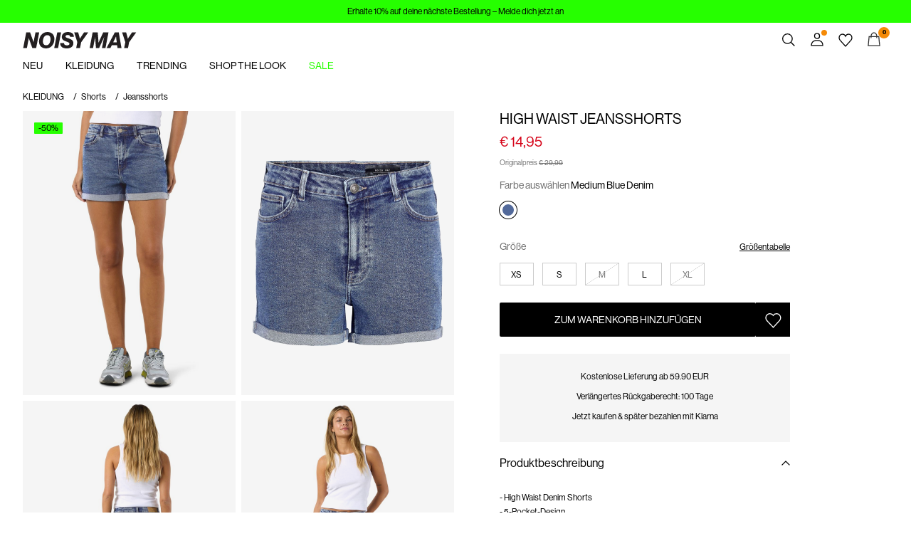

--- FILE ---
content_type: text/html;charset=UTF-8
request_url: https://www.noisymay.com/de-de/high-waist-jeansshorts-27029489_MediumBlueDenim.html
body_size: 24462
content:


























































<!DOCTYPE html>
<html lang="de"
data-locale="de_DE"
data-environment="2"
data-t="2026-01-17T19:31:34.020Z"
>
<head>

<script type="text/javascript" src="https://www.noisymay.com/de-de/uncached" defer></script>



    
    <script>
        dataLayer = [{"page":{"brand":"nm","market":"DE","lang":"de","type":"pdp"},"ecommerce":{"currencyCode":"EUR","detail":{"actionField":{"list":"packshot"},"products":[{"name":"HIGH WAIST JEANSSHORTS","id":"5715508827886","brand":"nm","coupon":"","category":"Shorts","inStockFlag":1,"bodyType":"","subbrand":"Noisy may","colorFamily":"Blue","colorPattern":"27029489_MediumBlueDenim","variant":"L","gender":"Female","length":"","waist":"Mid waist","material":"99% Baumwolle, 1% Elasthan","price":"29.99","salesPrice":"14.95","quantity":"","articleNumber":"27029489","item_list_id":null}],"productVariants":["27029489_MediumBlueDenim"]}}}];
    </script>

    <script>
        window.dataLayer.push({
            originalLocation: document.location.protocol + '//' +
                document.location.hostname +
                document.location.pathname +
                document.location.search
        });
    </script>





<script>
    if (!('customElements' in window)) {
        location.replace("/de-de/incompatiblebrowser");
    }
</script>

<script>
    if (/Highstreet/i.test(navigator.userAgent)) {
        document.documentElement.classList.add('highstreet-app');
    }

    if (/canvas/i.test(navigator.userAgent)) {
        document.documentElement.classList.add('canvas-app');
    }
</script>

<script defer type="text/javascript" src="/on/demandware.static/Sites-nm-Site/-/de_DE/v1768631745614/js/main.js"></script>

    <script defer type="text/javascript" src="/on/demandware.static/Sites-nm-Site/-/de_DE/v1768631745614/js/productDetail.js"
        >
    </script>


<meta charset="UTF-8">
<meta http-equiv="x-ua-compatible" content="ie=edge">
<meta name="viewport" content="width=device-width, initial-scale=1.0, minimum-scale=1.0, maximum-scale=2.0">


















    <script>
        window.lipscoreEnabled = false;
    </script>








    <script type="text/javascript">
        window.addEventListener('load', function(){
            if(window.top !== window.self){
                return;
            }

            if (/Highstreet/i.test(navigator.userAgent)) {
                return;
            }

            var script = document.createElement('script');
            script.setAttribute('id', "CookieConsent");
            script.setAttribute('data-culture', "de");
            script.src = 'https://policy.app.cookieinformation.com/uc.js';
            document.head.appendChild(script);
        }, false);

        window.addEventListener('CookieInformationAPIReady', function() {
            if (window.location.href.includes('privacy-policy.html') || 
                window.location.href.includes('cookie-policy.html')) {
                var t = setTimeout(() => {
                    (typeof hideCookieBanner === 'function') && hideCookieBanner();
                    clearTimeout(t);
                }, 10);
            }
        });
    </script>

    

    
    
    <script type="text/javascript">
        function gtag() { dataLayer.push(arguments); }
        gtag('set', 'developer_id.dNzMyY2', true);
        gtag('consent', 'default',
            {
                'ad_storage': 'denied',
                'analytics_storage': 'denied'
            }
        );

        function cookieInformationUpdateConsent () {    
            const cookieCatStatistic = window.CookieInformation.getConsentGivenFor('cookie_cat_statistic');
            if (cookieCatStatistic) {
                window.gtag('consent', 'update', { 'analytics_storage': 'granted' });
            }

            const cookieCatFunctional = window.CookieInformation.getConsentGivenFor('cookie_cat_functional');
            if (cookieCatFunctional) {
                window.gtag('consent', 'update', { 'ad_storage': 'granted' });
            }
        }

        window.addEventListener('CookieInformationConsentGiven', cookieInformationUpdateConsent);
    </script>




<!-- TrustBox script -->



<!-- End TrustBox script -->















<title>HIGH WAIST JEANSSHORTS | Blau | NOISY MAY®</title>

<meta name="description" content="Mit Damen HIGH WAIST JEANSSHORTS in Blau vereinst du Komfort und Fashion - Trendy &amp; urban Styles von NOISY MAY. Shoppe online ✓ 100-Tage-R&uuml;ckgaberecht ✓"/>
<meta name="keywords" content="Noisy May"/>









    


<!--Google Tag Manager-->


<script>
    window.addEventListener('DOMContentLoaded', function(){
        var l = 'dataLayer';
        window[l] = window[l] || [];
        window[l].push({
            'gtm.start': new Date().getTime(),
            event: 'gtm.js'
        });

        var f = document.getElementsByTagName('script')[0],
            j = document.createElement('script'),
            dl = l != 'dataLayer' ? '&l=' + l : '';
        j.async = true;
        j.src = '//' + 'sst.noisymay.com' + '/gtm.js?id=' + 'GTM-M8L8QRK' + dl;
        f.parentNode.insertBefore(j, f);
    }, false);
</script>

<!--End Google TagManager-->



    
        <meta property="og:image" content="https://www.noisymay.com/on/demandware.static/-/Sites-pim-catalog/default/dw5064361e/pim-static/NM/27029489/27029489_MediumBlueDenim_001.jpg">
    

    
        <meta property="og:type" content="product">
    

    
        <meta property="og:site_name" content="Noisy May">
    

    
        <meta property="og:price:amount" content="14.95">
    

    
        <meta property="og:price:currency" content="EUR">
    

    
        <meta property="og:title" content="HIGH WAIST JEANSSHORTS | Blau | NOISY MAY&reg;">
    

    

    
        <meta property="og:description" content="Mit Damen HIGH WAIST JEANSSHORTS in Blau vereinst du Komfort und Fashion - Trendy &amp; urban Styles von NOISY MAY. Shoppe online ✓ 100-Tage-R&uuml;ckgaberecht ✓">
    

    
        <meta name="robots" content="index,follow">
    

    
        <meta property="og:url" content="https://www.noisymay.com/de-de/high-waist-jeansshorts-27029489_MediumBlueDenim.html">
    


<link rel="icon" type="image/png" href="/on/demandware.static/Sites-nm-Site/-/default/dwe63eb2f8/images/favicon-16x16.png" sizes="16x16" />





    
    <link rel="preload" href="/on/demandware.static/Sites-nm-Site/-/de_DE/v1768631745614/fonts/NeueHaasDisplayRoman.woff2" as="font" type="font/woff2" crossorigin="anonymous" />


<link rel="stylesheet" href="/on/demandware.static/Sites-nm-Site/-/de_DE/v1768631745614/css/global.css" />


    <link rel="stylesheet" href="/on/demandware.static/Sites-nm-Site/-/de_DE/v1768631745614/css/product/detail.css"  />

    <link rel="stylesheet" href="/on/demandware.static/Sites-nm-Site/-/de_DE/v1768631745614/css/product/size_guide.css"  />



    <meta name="google-site-verification" content="oSlUZYsvvuKjQqwUm4ebRro6mzjvYPPicGePiyWV9m4" />












<!--<script type="text/javascript">-->
<!--</script>-->







<link rel="canonical" href="https://www.noisymay.com/de-de/high-waist-jeansshorts-27029489_MediumBlueDenim.html"/>




<link rel="alternate" href="https://www.noisymay.com/en-gb/high-waisted-denim-shorts-27029489_MediumBlueDenim.html" hreflang="en-GB" />

<link rel="alternate" href="https://www.noisymay.com/fr-fr/taille-haute-shorts-en-jean-27029489_MediumBlueDenim.html" hreflang="fr-FR" />

<link rel="alternate" href="https://www.noisymay.com/de-de/high-waist-jeansshorts-27029489_MediumBlueDenim.html" hreflang="de-DE" />

<link rel="alternate" href="https://www.noisymay.com/en-nl/high-waisted-denim-shorts-27029489_MediumBlueDenim.html" hreflang="en-NL" />

<link rel="alternate" href="https://www.noisymay.com/en-pl/high-waisted-denim-shorts-27029489_MediumBlueDenim.html" hreflang="en-PL" />

<link rel="alternate" href="https://www.noisymay.com/en-de/high-waisted-denim-shorts-27029489_MediumBlueDenim.html" hreflang="en-DE" />

<link rel="alternate" href="https://www.noisymay.com/en-no/high-waisted-denim-shorts-27029489_MediumBlueDenim.html" hreflang="en-NO" />

<link rel="alternate" href="https://www.noisymay.com/it-it/shorts-in-denim-27029489_MediumBlueDenim.html" hreflang="it-IT" />

<link rel="alternate" href="https://www.noisymay.com/en-be/high-waisted-denim-shorts-27029489_MediumBlueDenim.html" hreflang="en-BE" />

<link rel="alternate" href="https://www.noisymay.com/en-fi/high-waisted-denim-shorts-27029489_MediumBlueDenim.html" hreflang="en-FI" />

<link rel="alternate" href="https://www.noisymay.com/pl-pl/wysoki-stan-jeansowe-szorty-27029489_MediumBlueDenim.html" hreflang="pl-PL" />

<link rel="alternate" href="https://www.noisymay.com/no-no/hoey-midje-olashorts-27029489_MediumBlueDenim.html" hreflang="no-NO" />

<link rel="alternate" href="https://www.noisymay.com/en-es/high-waisted-denim-shorts-27029489_MediumBlueDenim.html" hreflang="en-ES" />

<link rel="alternate" href="https://www.noisymay.com/en-it/high-waisted-denim-shorts-27029489_MediumBlueDenim.html" hreflang="en-IT" />

<link rel="alternate" href="https://www.noisymay.com/fr-ch/taille-haute-shorts-en-jean-27029489_MediumBlueDenim.html" hreflang="fr-CH" />

<link rel="alternate" href="https://www.noisymay.com/fi-fi/korkeavyoetaroeiset-farkkushortsit-27029489_MediumBlueDenim.html" hreflang="fi-FI" />

<link rel="alternate" href="https://www.noisymay.com/en-at/high-waisted-denim-shorts-27029489_MediumBlueDenim.html" hreflang="en-AT" />

<link rel="alternate" href="https://www.noisymay.com/en-ie/high-waisted-denim-shorts-27029489_MediumBlueDenim.html" hreflang="en-IE" />

<link rel="alternate" href="https://www.noisymay.com/de-ch/high-waist-jeansshorts-27029489_MediumBlueDenim.html" hreflang="de-CH" />

<link rel="alternate" href="https://www.noisymay.com/en-ch/high-waisted-denim-shorts-27029489_MediumBlueDenim.html" hreflang="en-CH" />

<link rel="alternate" href="https://www.noisymay.com/sv-se/hoeg-midja-jeansshorts-27029489_MediumBlueDenim.html" hreflang="sv-SE" />

<link rel="alternate" href="https://www.noisymay.com/da-dk/hoejtaljede-denimshorts-27029489_MediumBlueDenim.html" hreflang="da-DK" />

<link rel="alternate" href="https://www.noisymay.com/nl-nl/high-waist-denim-short-27029489_MediumBlueDenim.html" hreflang="nl-NL" />

<link rel="alternate" href="https://www.noisymay.com/en-dk/high-waisted-denim-shorts-27029489_MediumBlueDenim.html" hreflang="en-DK" />

<link rel="alternate" href="https://www.noisymay.com/de-at/high-waist-jeansshorts-27029489_MediumBlueDenim.html" hreflang="de-AT" />

<link rel="alternate" href="https://www.noisymay.com/nl-be/high-waist-denim-short-27029489_MediumBlueDenim.html" hreflang="nl-BE" />

<link rel="alternate" href="https://www.noisymay.com/en-fr/high-waisted-denim-shorts-27029489_MediumBlueDenim.html" hreflang="en-FR" />

<link rel="alternate" href="https://www.noisymay.com/es-es/pantalones-cortos-vaqueros-27029489_MediumBlueDenim.html" hreflang="es-ES" />

<link rel="alternate" href="https://www.noisymay.com/en-se/high-waisted-denim-shorts-27029489_MediumBlueDenim.html" hreflang="en-SE" />

<link rel="alternate" href="https://www.noisymay.com/fr-be/taille-haute-shorts-en-jean-27029489_MediumBlueDenim.html" hreflang="fr-BE" />

<link rel="alternate" href="https://www.noisymay.com/en-gb/high-waisted-denim-shorts-27029489_MediumBlueDenim.html" hreflang="x-default" />


<script type="text/javascript">//<!--
/* <![CDATA[ (head-active_data.js) */
var dw = (window.dw || {});
dw.ac = {
    _analytics: null,
    _events: [],
    _category: "",
    _searchData: "",
    _anact: "",
    _anact_nohit_tag: "",
    _analytics_enabled: "true",
    _timeZone: "Europe/Amsterdam",
    _capture: function(configs) {
        if (Object.prototype.toString.call(configs) === "[object Array]") {
            configs.forEach(captureObject);
            return;
        }
        dw.ac._events.push(configs);
    },
	capture: function() { 
		dw.ac._capture(arguments);
		// send to CQ as well:
		if (window.CQuotient) {
			window.CQuotient.trackEventsFromAC(arguments);
		}
	},
    EV_PRD_SEARCHHIT: "searchhit",
    EV_PRD_DETAIL: "detail",
    EV_PRD_RECOMMENDATION: "recommendation",
    EV_PRD_SETPRODUCT: "setproduct",
    applyContext: function(context) {
        if (typeof context === "object" && context.hasOwnProperty("category")) {
        	dw.ac._category = context.category;
        }
        if (typeof context === "object" && context.hasOwnProperty("searchData")) {
        	dw.ac._searchData = context.searchData;
        }
    },
    setDWAnalytics: function(analytics) {
        dw.ac._analytics = analytics;
    },
    eventsIsEmpty: function() {
        return 0 == dw.ac._events.length;
    }
};
/* ]]> */
// -->
</script>
<script type="text/javascript">//<!--
/* <![CDATA[ (head-cquotient.js) */
var CQuotient = window.CQuotient = {};
CQuotient.clientId = 'bdtc-nm';
CQuotient.realm = 'BDTC';
CQuotient.siteId = 'nm';
CQuotient.instanceType = 'prd';
CQuotient.locale = 'de_DE';
CQuotient.fbPixelId = '__UNKNOWN__';
CQuotient.activities = [];
CQuotient.cqcid='';
CQuotient.cquid='';
CQuotient.cqeid='';
CQuotient.cqlid='';
CQuotient.apiHost='api.cquotient.com';
/* Turn this on to test against Staging Einstein */
/* CQuotient.useTest= true; */
CQuotient.useTest = ('true' === 'false');
CQuotient.initFromCookies = function () {
	var ca = document.cookie.split(';');
	for(var i=0;i < ca.length;i++) {
	  var c = ca[i];
	  while (c.charAt(0)==' ') c = c.substring(1,c.length);
	  if (c.indexOf('cqcid=') == 0) {
		CQuotient.cqcid=c.substring('cqcid='.length,c.length);
	  } else if (c.indexOf('cquid=') == 0) {
		  var value = c.substring('cquid='.length,c.length);
		  if (value) {
		  	var split_value = value.split("|", 3);
		  	if (split_value.length > 0) {
			  CQuotient.cquid=split_value[0];
		  	}
		  	if (split_value.length > 1) {
			  CQuotient.cqeid=split_value[1];
		  	}
		  	if (split_value.length > 2) {
			  CQuotient.cqlid=split_value[2];
		  	}
		  }
	  }
	}
}
CQuotient.getCQCookieId = function () {
	if(window.CQuotient.cqcid == '')
		window.CQuotient.initFromCookies();
	return window.CQuotient.cqcid;
};
CQuotient.getCQUserId = function () {
	if(window.CQuotient.cquid == '')
		window.CQuotient.initFromCookies();
	return window.CQuotient.cquid;
};
CQuotient.getCQHashedEmail = function () {
	if(window.CQuotient.cqeid == '')
		window.CQuotient.initFromCookies();
	return window.CQuotient.cqeid;
};
CQuotient.getCQHashedLogin = function () {
	if(window.CQuotient.cqlid == '')
		window.CQuotient.initFromCookies();
	return window.CQuotient.cqlid;
};
CQuotient.trackEventsFromAC = function (/* Object or Array */ events) {
try {
	if (Object.prototype.toString.call(events) === "[object Array]") {
		events.forEach(_trackASingleCQEvent);
	} else {
		CQuotient._trackASingleCQEvent(events);
	}
} catch(err) {}
};
CQuotient._trackASingleCQEvent = function ( /* Object */ event) {
	if (event && event.id) {
		if (event.type === dw.ac.EV_PRD_DETAIL) {
			CQuotient.trackViewProduct( {id:'', alt_id: event.id, type: 'raw_sku'} );
		} // not handling the other dw.ac.* events currently
	}
};
CQuotient.trackViewProduct = function(/* Object */ cqParamData){
	var cq_params = {};
	cq_params.cookieId = CQuotient.getCQCookieId();
	cq_params.userId = CQuotient.getCQUserId();
	cq_params.emailId = CQuotient.getCQHashedEmail();
	cq_params.loginId = CQuotient.getCQHashedLogin();
	cq_params.product = cqParamData.product;
	cq_params.realm = cqParamData.realm;
	cq_params.siteId = cqParamData.siteId;
	cq_params.instanceType = cqParamData.instanceType;
	cq_params.locale = CQuotient.locale;
	
	if(CQuotient.sendActivity) {
		CQuotient.sendActivity(CQuotient.clientId, 'viewProduct', cq_params);
	} else {
		CQuotient.activities.push({activityType: 'viewProduct', parameters: cq_params});
	}
};
/* ]]> */
// -->
</script>
<!-- Demandware Apple Pay -->

<style type="text/css">ISAPPLEPAY{display:inline}.dw-apple-pay-button,.dw-apple-pay-button:hover,.dw-apple-pay-button:active{background-color:black;background-image:-webkit-named-image(apple-pay-logo-white);background-position:50% 50%;background-repeat:no-repeat;background-size:75% 60%;border-radius:5px;border:1px solid black;box-sizing:border-box;margin:5px auto;min-height:30px;min-width:100px;padding:0}
.dw-apple-pay-button:after{content:'Apple Pay';visibility:hidden}.dw-apple-pay-button.dw-apple-pay-logo-white{background-color:white;border-color:white;background-image:-webkit-named-image(apple-pay-logo-black);color:black}.dw-apple-pay-button.dw-apple-pay-logo-white.dw-apple-pay-border{border-color:black}</style>


    
        <script type="application/ld+json">
            {"@context":"https://schema.org/","@type":"Product","name":"HIGH WAIST JEANSSHORTS","description":"-\tHigh Waist Denim Shorts -\t5-Pocket-Design -\tUmgeschlagene Bündchen -\tJacron-Patch -\tHosenschlitz mit Reißverschluss und Knopf -\tRegular Fit","mpn":"27029489_MediumBlueDenim","sku":"27029489_MediumBlueDenim","color":"Blue","brand":{"@type":"Brand","name":"Noisy May"},"image":["https://www.noisymay.com/dw/image/v2/BDTC_PRD/on/demandware.static/-/Sites-pim-catalog/default/dw085f197b/pim-static/NM/27029489/27029489_MediumBlueDenim_003.jpg?sw=900&sh=1200&strip=false","https://www.noisymay.com/dw/image/v2/BDTC_PRD/on/demandware.static/-/Sites-pim-catalog/default/dw5064361e/pim-static/NM/27029489/27029489_MediumBlueDenim_001.jpg?sw=900&sh=1200&strip=false","https://www.noisymay.com/dw/image/v2/BDTC_PRD/on/demandware.static/-/Sites-pim-catalog/default/dw83c22bee/pim-static/NM/27029489/27029489_MediumBlueDenim_005.jpg?sw=900&sh=1200&strip=false","https://www.noisymay.com/dw/image/v2/BDTC_PRD/on/demandware.static/-/Sites-pim-catalog/default/dwd94bb965/pim-static/NM/27029489/27029489_MediumBlueDenim_004.jpg?sw=900&sh=1200&strip=false","https://www.noisymay.com/dw/image/v2/BDTC_PRD/on/demandware.static/-/Sites-pim-catalog/default/dwa19f9376/pim-static/NM/27029489/27029489_MediumBlueDenim_006.jpg?sw=900&sh=1200&strip=false","https://www.noisymay.com/dw/image/v2/BDTC_PRD/on/demandware.static/-/Sites-pim-catalog/default/dweb52f0ea/pim-static/NM/27029489/27029489_MediumBlueDenim_007.jpg?sw=900&sh=1200&strip=false","https://www.noisymay.com/dw/image/v2/BDTC_PRD/on/demandware.static/-/Sites-pim-catalog/de_DE/v1768631745614/pim-static/NM/27029489/27029489_MediumBlueDenim_002.jpg?sw=900&sh=1200&strip=false","https://www.noisymay.com/dw/image/v2/BDTC_PRD/on/demandware.static/-/Sites-pim-catalog/default/dw19de541a/pim-static/NM/27029489/27029489_MediumBlueDenim_008.jpg?sw=900&sh=1200&strip=false"],"offers":{"url":"https://www.noisymay.com/de-de/high-waist-jeansshorts-27029489_MediumBlueDenim.html","@type":"Offer","priceCurrency":"EUR","price":"14.95","availability":"https://schema.org/InStock","shippingDetails":[{"@type":"OfferShippingDetails","shippingLabel":"EXPRESS","shippingDestination":{"@type":"DefinedRegion","addressCountry":"DE"},"shippingRate":{"@type":"MonetaryAmount","value":"7.95","currency":"EUR"},"deliveryTime":{"@type":"ShippingDeliveryTime","handlingTime":{"@type":"QuantitativeValue","minValue":1,"maxValue":2,"unitCode":"d"},"transitTime":{"@type":"QuantitativeValue","minValue":1,"maxValue":2,"unitCode":"d"}}},{"@type":"OfferShippingDetails","shippingLabel":"STANDARD","shippingDestination":{"@type":"DefinedRegion","addressCountry":"DE"},"shippingRate":{"@type":"MonetaryAmount","value":"3.95","currency":"EUR"},"deliveryTime":{"@type":"ShippingDeliveryTime","handlingTime":{"@type":"QuantitativeValue","minValue":2,"maxValue":3,"unitCode":"d"},"transitTime":{"@type":"QuantitativeValue","minValue":1,"maxValue":5,"unitCode":"d"}}},{"@type":"OfferShippingDetails","shippingLabel":"STANDARD","shippingDestination":{"@type":"DefinedRegion","addressCountry":"DE"},"shippingRate":{"@type":"MonetaryAmount","value":"3.95","currency":"EUR"},"deliveryTime":{"@type":"ShippingDeliveryTime","handlingTime":{"@type":"QuantitativeValue","minValue":2,"maxValue":3,"unitCode":"d"},"transitTime":{"@type":"QuantitativeValue","minValue":1,"maxValue":5,"unitCode":"d"}}}]}}
        </script>
    
        <script type="application/ld+json">
            {"@context":"https://schema.org/","@type":"ProductGroup","productGroupID":"27029489","name":"HIGH WAIST JEANSSHORTS","description":"-\tHigh Waist Denim Shorts -\t5-Pocket-Design -\tUmgeschlagene Bündchen -\tJacron-Patch -\tHosenschlitz mit Reißverschluss und Knopf -\tRegular Fit","brand":{"@type":"Brand","name":"Noisy May"},"variesBy":["https://schema.org/color","https://schema.org/size"],"hasVariant":[{"@context":"https://schema.org/","@type":"Product","sku":"27029489_MediumBlueDenim","gtin13":"5715508827886","name":"HIGH WAIST JEANSSHORTS","color":"Blue","size":"L","image":"https://www.noisymay.com/dw/image/v2/BDTC_PRD/on/demandware.static/-/Sites-pim-catalog/default/dw5064361e/pim-static/NM/27029489/27029489_MediumBlueDenim_001.jpg?sw=900&sh=1200&strip=false","offers":{"@type":"Offer","url":"https://www.noisymay.com/de-de/high-waist-jeansshorts-5715508827886.html","priceCurrency":"EUR","price":"14.95","availability":"https://schema.org/InStock"}},{"@context":"https://schema.org/","@type":"Product","sku":"27029489_MediumBlueDenim","gtin13":"5715508827909","name":"HIGH WAIST JEANSSHORTS","color":"Blue","size":"XL","image":"https://www.noisymay.com/dw/image/v2/BDTC_PRD/on/demandware.static/-/Sites-pim-catalog/default/dw5064361e/pim-static/NM/27029489/27029489_MediumBlueDenim_001.jpg?sw=900&sh=1200&strip=false","offers":{"@type":"Offer","url":"https://www.noisymay.com/de-de/high-waist-jeansshorts-5715508827909.html","priceCurrency":"EUR","price":"14.95","availability":"https://schema.org/OutOfStock"}},{"@context":"https://schema.org/","@type":"Product","sku":"27029489_MediumBlueDenim","gtin13":"5715508827879","name":"HIGH WAIST JEANSSHORTS","color":"Blue","size":"S","image":"https://www.noisymay.com/dw/image/v2/BDTC_PRD/on/demandware.static/-/Sites-pim-catalog/default/dw5064361e/pim-static/NM/27029489/27029489_MediumBlueDenim_001.jpg?sw=900&sh=1200&strip=false","offers":{"@type":"Offer","url":"https://www.noisymay.com/de-de/high-waist-jeansshorts-5715508827879.html","priceCurrency":"EUR","price":"14.95","availability":"https://schema.org/InStock"}},{"@context":"https://schema.org/","@type":"Product","sku":"27029489_MediumBlueDenim","gtin13":"5715508827862","name":"HIGH WAIST JEANSSHORTS","color":"Blue","size":"XS","image":"https://www.noisymay.com/dw/image/v2/BDTC_PRD/on/demandware.static/-/Sites-pim-catalog/default/dw5064361e/pim-static/NM/27029489/27029489_MediumBlueDenim_001.jpg?sw=900&sh=1200&strip=false","offers":{"@type":"Offer","url":"https://www.noisymay.com/de-de/high-waist-jeansshorts-5715508827862.html","priceCurrency":"EUR","price":"14.95","availability":"https://schema.org/InStock"}},{"@context":"https://schema.org/","@type":"Product","sku":"27029489_MediumBlueDenim","gtin13":"5715506264935","name":"HIGH WAIST JEANSSHORTS","color":"Blue","size":"M","image":"https://www.noisymay.com/dw/image/v2/BDTC_PRD/on/demandware.static/-/Sites-pim-catalog/default/dw5064361e/pim-static/NM/27029489/27029489_MediumBlueDenim_001.jpg?sw=900&sh=1200&strip=false","offers":{"@type":"Offer","url":"https://www.noisymay.com/de-de/high-waist-jeansshorts-5715506264935.html","priceCurrency":"EUR","price":"14.95","availability":"https://schema.org/OutOfStock"}}]}
        </script>
    
        <script type="application/ld+json">
            {"@context":"https://schema.org/","@type":"BreadcrumbList","itemListElement":[{"@type":"ListItem","position":1,"item":{"@id":"https://www.noisymay.com/de-de/home","name":"Startseite"}},{"@type":"ListItem","position":2,"item":{"@id":"/de-de/bekleidung/","name":"KLEIDUNG"}},{"@type":"ListItem","position":3,"item":{"@id":"/de-de/bekleidung/shorts/","name":"Shorts  "}},{"@type":"ListItem","position":4,"item":{"@id":"/de-de/shorts/jeans-shorts/","name":"Jeansshorts  "}}]}
        </script>
    



<meta name=version content=1.0.1209 />

</head>
<body
id="site-nm"
data-ping-url="https://www.noisymay.com/de-de/ping"
data-wishlist-enabled="true"
data-wishlist-add="/de-de/wishlist/addproduct"
data-wishlist-remove="/on/demandware.store/Sites-nm-Site/de_DE/Wishlist-RemoveProduct"
data-wishlist="/on/demandware.store/Sites-nm-Site/de_DE/Wishlist-GetListJson"
data-mc-url="/on/demandware.store/Sites-nm-Site/de_DE/MCAnalytics-Handle"
class="page-product-show"
>
<!-- VoyadoTracking Script --><script>(function (i, s, o, g, r, a, m) {i['VoyadoAnalyticsObject'] = r;i[r] = i[r] || function () { (i[r].q = i[r].q || []).push(arguments) }, i[r].l = 1 * new Date();a = s.createElement(o), m = s.getElementsByTagName(o)[0];a.async = 1;a.src = g;m.parentNode.insertBefore(a, m)})(window, document, 'script', 'https://assets.voyado.com/jsfiles/analytics_0.1.7.min.js', 'va');va('setTenant', 'noisymay');</script><!-- End VoyadoTracking Script --><!-- VoyadoTracking Variables --><script>window.VOYADO_TRACKING = true; 
window.VOYADO_TRACK_PRODUCT_VIEW = true; 
window.VOYADO_TRACK_ABANDONED_CART = true; 
window.VOYADO_GET_CONTACT_URL = '/on/demandware.store/Sites-nm-Site/de_DE/VoyadoTracking-GetContactId'; 
window.VOYADO_GET_CART_URL = '/on/demandware.store/Sites-nm-Site/de_DE/VoyadoTracking-GetCart'; 
</script><!-- End VoyadoTracking Variables --><!-- VoyadoTracking PDP --><script>window.VOYADO_TRIGGER_PVIEW = true; 
window.VOYADO_PVIEW_PID = '5715508827886'; 
window.VOYADO_PVIEW_CAT = 'Jeansshorts  '; 
</script><!-- End VoyadoTracking PDP --><!-- Relewise Script --><script>(function (i, s, o, g, r, a, m) {a = s.createElement(o), m = s.getElementsByTagName(o)[0];a.async = 1;a.src = g;m.parentNode.insertBefore(a, m)})(window, document, 'script', 'https://www.noisymay.com/on/demandware.store/Sites-nm-Site/de_DE/Relewise-Tracking');</script><!-- End Relewise Tracking Script -->

<svg version="1.1" xmlns="http://www.w3.org/2000/svg" xmlns:xlink="http://www.w3.org/2000/svg" style="display: none;">
    <defs>
        <g id="icon-wishlist">
            <path d="M12.3012 18.5199L6.97882 12.9076C6.36706 12.2578 6 11.3716 6 10.4855C6 8.53594 7.52941 6.99994 9.42588 6.99994C10.5882 6.99994 11.6282 7.59071 12.24 8.47686C12.8518 7.59071 13.9529 6.99994 15.0541 6.99994C16.9506 6.99994 18.48 8.53594 18.48 10.4855C18.48 11.3716 18.1129 12.2578 17.5012 12.9076L12.3012 18.5199Z" />
        </g>
        <g id="icon-wishlist-service">
            <path fill-rule="evenodd" clip-rule="evenodd" d="M21 9.00708C21 6.24175 18.8937 4 16.2955 4C14.379 4 12.7333 5.22144 12 6.97114C11.2666 5.22144 9.62096 4 7.70454 4C5.10631 4 3 6.24176 3 9.00708C3 10.3599 3.50631 11.5851 4.32545 12.4862L11.9823 21L19.6746 12.4862C20.4937 11.5851 21 10.3599 21 9.00708Z" stroke="#000000" />
        </g>
        <g id="icon-toggle-four">
            <rect width="7" height="7"/>
            <rect x="9" width="7" height="7"/>
            <rect y="9" width="7" height="7"/>
            <rect x="9" y="9" width="7" height="7"/>
        </g>
        <g id="icon-toggle-two">
            <rect width="7" height="16"/>
            <rect x="9" width="7" height="16"/>
        </g>
        <g id="icon-toggle-one">
            <rect width="16" height="16"/>
        </g>
    </defs>
</svg>




<!--Google Tag Manager-->

<noscript>
<iframe src="//sst.noisymay.com/ns.html?id=GTM-M8L8QRK" height="0" width="0" style="display:none;visibility:hidden;"></iframe>
</noscript>

<!--End Google Tag Manager-->
<div class="page" data-action="Product-Show" data-querystring="pid=27029489_MediumBlueDenim">















































	 


	


    
        
        
        <div class="slim-banner " data-layer-promotion-view="{&quot;id&quot;:&quot;Slim banner&quot;,&quot;name&quot;:&quot;Slim banner widget&quot;,&quot;row_id&quot;:&quot;slim-header-banner&quot;,&quot;column_id&quot;:1}">
            <div class="slim-banner-wrapper">
                
                    
                    
                        
                        
                            
                                <style type="text/css">
                                    .slim-banner { background-color: #26ff00 !important;}
.slim-banner .slim-banner-controls { background-color: #26ff00 !important;}
.slim-banner, .slim-banner a { color: #000000 !important;}
.slim-banner .slim-banner-controls .slim-banner-button { background-color: #000000 !important;}
                                </style>
                            
                            <p
                                data-id="nm-cc"
                                data-layer-action="widgetClick"
                                data-layer-click-info="{&quot;event&quot;:&quot;promotionClick&quot;,&quot;ecommerce&quot;:{&quot;promoClick&quot;:{&quot;promotions&quot;:[{&quot;id&quot;:&quot;Slim banner&quot;,&quot;name&quot;:&quot;Slim banner widget&quot;,&quot;row_id&quot;:&quot;slim-header-banner&quot;,&quot;column_id&quot;:1}]}}}"
                                data-promo-action-info="CTA | Position 0">
                                <a href="https://www.noisymay.com/share?register=true&sc=slimbanner">Erhalte 10% auf deine n&auml;chste Bestellung &ndash; Melde dich jetzt an</a>
                            </p>
                        
                    
                
                
            </div>
        </div>
        <script type="text/javascript">
            if (false || !/canvas/i.test(navigator.userAgent)) {
                document.body.classList.add('slim-banner--visible');
            }
        </script>
    

 
	



<div class="menu-overlay menu-overlay--backdrop" aria-hidden="true"></div>

<div class="mini-cart-overlay" aria-hidden="true"></div>
<div class="account-menu-overlay" aria-hidden="true"></div>


<div class="service-bar__top-navigation">
    <button
        class="service-bar__back-button js-back-button"
        title="Zur&uuml;ck"
        data-home-link="https://www.noisymay.com/de-de/home"
        aria-label="Zur&uuml;ck"></button>

    

    <button 
        class="service-bar__search-button-app icon__link"
        title="Suchen"
        data-placeholder="Suchen"
        data-event-label="App Top Bar"
        aria-label="Suchen"></button>
</div>

<div class="service-bar__bottom-navigation">
    <a 
        class="bottom-navigation__home-button "
        title="Startseite"
        href="/de-de/home"
        data-layer-action="serviceBarIconClick"
        data-label="Home | App Bottom Bar">
        <svg viewBox="0 0 24 24">
            <use href="https://www.noisymay.com/on/demandware.static/Sites-nm-Site/-/de_DE/v1768631745614/images/icon-defs-app.svg#icon-home-app"></use>
        </svg>
        <span>Startseite</span>
    </a>

    <button 
        class="bottom-navigation__menu-button js-menu-burger-button-app"
        title="Men&uuml;"
        data-menu-action="openMenu"
        data-menu-label="App Bottom Bar"
        aria-label="Menu">
        <svg viewBox="0 0 24 24">
            <use href="https://www.noisymay.com/on/demandware.static/Sites-nm-Site/-/de_DE/v1768631745614/images/icon-defs-app.svg#icon-burger-app"></use>
        </svg>
        <span>Men&uuml;</span>
    </button>

    <a 
        class="bottom-navigation__wishlist-button "
        title="Wunschliste"
        href="/de-de/wishlist"
        data-layer-action="serviceBarIconClick"
        data-label="Wishlist | App Bottom Bar">
        <svg viewBox="0 0 24 24">
            <use href="https://www.noisymay.com/on/demandware.static/Sites-nm-Site/-/de_DE/v1768631745614/images/icon-defs-app.svg#icon-wishlist-app"></use>
        </svg>
        <span>Wunschliste</span>
    </a>

    <a 
        class="bottom-navigation__minicart-button "
        title="Warenkorb"
        href="/de-de/cart"
        data-action-url="/de-de/minicart"
        data-layer-action="serviceBarIconClick"
        data-label="Bag | App Bottom Bar">
        <svg viewBox="0 0 24 24">
            <use href="https://www.noisymay.com/on/demandware.static/Sites-nm-Site/-/de_DE/v1768631745614/images/icon-defs-app.svg#icon-minicart-app"></use>
        </svg>
        <span>Warenkorb</span>
    </a>

    
    <a 
        class="bottom-navigation__account-button js-registered hidden "
        title="Nutzerkonto"
        href="/de-de/account"
        data-layer-action="serviceBarIconClick"
        data-label="My account | App Bottom Bar">
        <svg viewBox="0 0 24 24">
            <use href="https://www.noisymay.com/on/demandware.static/Sites-nm-Site/-/de_DE/v1768631745614/images/icon-defs-app.svg#icon-account-app"></use>
        </svg>
        <span>Nutzerkonto</span>
    </a>
    <a 
        class="bottom-navigation__account-button js-unregistered "
        title="Nutzerkonto"
        href="/de-de/login"
        data-layer-action="serviceBarIconClick"
        data-label="Sign in | App Bottom Bar">
        <svg viewBox="0 0 24 24">
            <use href="https://www.noisymay.com/on/demandware.static/Sites-nm-Site/-/de_DE/v1768631745614/images/icon-defs-app.svg#icon-account-app"></use>
        </svg>
        <span>Nutzerkonto</span>
        <span class="bottom-navigation__account-notification"></span>
    </a>
</div>



<div class="page-header-container">
    <header class="header header--primary  header--icon-bar">
    <div class="header__service-bar-mobile">
        <button class="service-bar-mobile__menu-button js-menu-burger-button"
            data-menu-action="openMenu"
            aria-label="Menu">
                <span class="service-bar__text-icon">Men&uuml;</span>
            </button>
        <div class="service-bar-mobile__search-placeholder"></div>
    </div>

    
    <div class="header__logo">
        <a
    href="/de-de/home"
    class="header__logo-link "
    title="Zur&uuml;ck zur Startseite"
    data-layer-action="logoClick"
    tabindex="0">
</a>

    </div>

    
    



<div class="header__service-bar">
    <div class="service-bar">
        
        <div class="service-bar__search">
            <button class="service-bar__search-button service-bar__icon"
                    type="button"
                    title="Suchen"
                    data-placeholder="Suchen"
                    aria-label="Suchen">
                    <span class="service-bar__text-icon">Suchen</span> 
            </button>
        </div>

        
        <div class="service-bar__account  account-menu">
            <div class="account-menu__button js-registered hidden">
                <a class="service-bar__icon"
                    href="/de-de/account"
                    data-layer-action="myAccountClick"
                    data-label="My account"
                    title="Mein Konto">
                    <span class="service-bar__text-icon">Konto</span> 
                </a>
            </div>
            <div class="account-menu__button js-unregistered hidden">
                <a class=" service-bar__icon"
                    href="/de-de/login"
                    data-layer-action="myAccountClick"
                    data-label="Sign in"
                    title="Anmelden">
                    <span class="service-bar__text-icon">Konto</span> 
                </a>
                <span class="account-menu__button-notification"></span>
            </div>

            <div class="account-menu__flyout">
                <ul class="account-menu__list" tabindex="-1">
                    <li>
                        <a href="/de-de/account" 
                            tabindex="-1" 
                            aria-hidden="true"
                            data-layer-action="myAccountDropdownClick"
                            data-label="Dashboard"
                        >
                            &Uuml;bersicht
                        </a>
                    </li>
                    <li>
                        <a href="https://www.noisymay.com/de-de/account/orders"
                            tabindex="-1" 
                            aria-hidden="true"
                            data-layer-action="myAccountDropdownClick"
                            data-label="Order history"
                        >
                            Bestellungen
                        </a>
                    </li>
                    
                    <li>
                        <a href="https://www.noisymay.com/de-de/account/profile"
                            tabindex="-1" 
                            aria-hidden="true"
                            data-layer-action="myAccountDropdownClick"
                            data-label="Profile"
                        >
                            Profil
                        </a>
                    </li>
                    
                        <li>
                            <a href="/de-de/account/newsletter-edit"
                                tabindex="-1" 
                                aria-hidden="true"
                                data-layer-action="myAccountDropdownClick"
                                data-label="Newsletter"
                            >
                                Newsletters
                            </a>
                        </li>
                    
                    <li class="account-menu__list-item account-menu__list-item--wishlist">
                        <a href="/de-de/wishlist"
                            tabindex="-1" 
                            aria-hidden="true"
                            data-layer-action="myAccountDropdownClick"
                            data-label="Wishlist"
                        >
                            Wunschliste
                        </a>
                    </li>
                    <li>
                        <a href="https://www.noisymay.com/de-de/account/addresses"
                            tabindex="-1" 
                            aria-hidden="true"
                            data-layer-action="myAccountDropdownClick"
                            data-label="Addresses"
                        >
                            Adressen
                        </a>
                    </li>
                    <li class="account-menu__list-item account-menu__list-item--support">
                        <a href="https://support.noisymay.com/hc/de-de"
                            tabindex="-1" 
                            aria-hidden="true"
                            data-layer-action="myAccountDropdownClick"
                            data-label="Support"
                        >
                            Ich brauche Hilfe
                        </a>
                    </li>
                    <li>
                        <a href="/de-de/logout"
                            tabindex="-1" 
                            aria-hidden="true"
                            data-layer-action="myAccountDropdownClick"
                            data-click-action="logout"
                            data-label="Sign out"
                        >
                            Abmelden
                        </a>
                    </li>
                </ul>
            </div>
        </div>

        
            
            <div class="service-bar__wishlist">
                <a class="service-bar__wishlist-button service-bar__icon"
                    href="/de-de/wishlist"
                    title="Wunschliste"
                    data-layer-action="serviceBarIconClick"
                    data-label="Wishlist"
                >
                    <svg viewBox="0 0 24 24">
                        <use href="#icon-wishlist-service"></use>
                    </svg>

                    <span class="service-bar__wishlist-button__count hidden">
                        
                        0
                    </span>
                </a>
            </div>
        

        
        <div class="service-bar__minicart-button service-bar__icon mini-cart"
            href="/de-de/cart"
            data-action-url="/de-de/minicart"
            data-layer-action="serviceBarIconClick"
            data-label="Bag"
        >
            
<a href="https://www.noisymay.com/de-de/cart" title="Warenkorb" aria-haspopup="true">
    <span class="service-bar__text-icon">Warenkorb</span> 
    <span class="mini-cart__quantity mini-cart__quantity--hidden">
        
        0
    </span>
</a>
<div class="mini-cart__flyout">
    <div class="mini-cart__flyout__wrapper mini-cart__flyout__wrapper--placeholder loading-state-active-element">

    </div>
    <div class="remove-modal" id="removeProductModal" tabindex="-1" role="dialog" aria-labelledby="removeProductItemModal">
    <div class="remove-modal__content">
        <div class="remove-modal__body delete-confirmation-body" id="removeProductItemModal">
            M&ouml;chtest du dieses Produkt entfernen?
            <span class="remove-modal__bonus-info">Wenn du diesen Artikel entfernst, wird auch das/die gratis Geschenk(e) aus deinem Warenkorb entfernt.</span>
        </div>
        <div class="remove-modal__buttons">
            <button type="button" class="remove-modal__button--outline remove-modal__button-cancel" 
                    data-layer-action="cancelRemoveCartItem" 
                    data-dismiss="modal"
                    data-click-action="cancelRemove">
                Abbrechen
            </button>
            <button type="button" class="remove-modal__button--primary remove-modal__button-confirm"
                    data-dismiss="modal"
                    data-action=""
                    data-click-action="confirmRemove">
                Entfernen
            </button>
        </div>
    </div>
</div>

</div>

        </div>
    </div>
</div>


    
    <div class="header__menu" data-burger-menu="default">
        <div class="menu-overlay-burger" data-menu-action="closeMenu"></div>
        <button
            class="menu-burger-close"
            type="button"
            data-menu-action="closeMenu"
            title="Schlie&szlig;en"
            aria-label="Schlie&szlig;en"></button>

        























































<nav class="menu-top-navigation 
    
     ">
        <nav class="menu-top-navigation-strip-container"
     data-inline-flyouts="false"
     data-combined-flyouts-url="https://www.noisymay.com/de-de/topmenuflyouts"
>
    <ul class="menu-top-navigation-strip" role="menu">
        
            
                
            

            <li class="menu-top-navigation-strip__item "
                data-flyout-url="https://www.noisymay.com/on/demandware.store/Sites-nm-Site/de_DE/Menu-TopMenuCategory?category=nm-new-in"
                data-topmenu-category-id="nm-new-in"
                data-hover-menu-active="false"
                data-hover-menu-clickable="false"
            >
                <a
                    class="menu-top-navigation__link"
                    href="/de-de/neu/"
                    target="_self"
                    data-menu-category="nm-new-in"
                    data-title="NEU"
                    data-layer-action="topMenuMainCategoryClick"
                    style=""
                    tabindex="0">
                    NEU
                    
                </a>
                
                
                    <button
                        aria-expanded="false"
                        aria-haspopup="menu"
                        role="menuitem"
                        tabindex="0"
                        class="menu-top-navigation__accessibility_button">
                        <svg aria-hidden="true" focusable="false" viewBox="0 0 24 24" role="img" width="24px" height="24px" fill="none">
                            <path stroke="currentColor" stroke-width="1.5" d="M17.5 9.25l-5.5 5.5-5.5-5.5"></path>
                        </svg>
                    </button>
                
            </li>
        
            
                
            

            <li class="menu-top-navigation-strip__item "
                data-flyout-url="https://www.noisymay.com/on/demandware.store/Sites-nm-Site/de_DE/Menu-TopMenuCategory?category=nm-shop-by-category"
                data-topmenu-category-id="nm-shop-by-category"
                data-hover-menu-active="false"
                data-hover-menu-clickable="false"
            >
                <a
                    class="menu-top-navigation__link"
                    href="/de-de/bekleidung/"
                    target="_self"
                    data-menu-category="nm-shop-by-category"
                    data-title="KLEIDUNG"
                    data-layer-action="topMenuMainCategoryClick"
                    style=""
                    tabindex="0">
                    KLEIDUNG
                    
                </a>
                
                
                    <button
                        aria-expanded="false"
                        aria-haspopup="menu"
                        role="menuitem"
                        tabindex="0"
                        class="menu-top-navigation__accessibility_button">
                        <svg aria-hidden="true" focusable="false" viewBox="0 0 24 24" role="img" width="24px" height="24px" fill="none">
                            <path stroke="currentColor" stroke-width="1.5" d="M17.5 9.25l-5.5 5.5-5.5-5.5"></path>
                        </svg>
                    </button>
                
            </li>
        
            
                
            

            <li class="menu-top-navigation-strip__item "
                data-flyout-url="https://www.noisymay.com/on/demandware.store/Sites-nm-Site/de_DE/Menu-TopMenuCategory?category=nm-trending-products"
                data-topmenu-category-id="nm-trending-products"
                data-hover-menu-active="false"
                data-hover-menu-clickable="false"
            >
                <a
                    class="menu-top-navigation__link"
                    href="/de-de/trending-products/"
                    target="_self"
                    data-menu-category="nm-trending-products"
                    data-title="TRENDING"
                    data-layer-action="topMenuMainCategoryClick"
                    style=""
                    tabindex="0">
                    TRENDING
                    
                </a>
                
                
                    <button
                        aria-expanded="false"
                        aria-haspopup="menu"
                        role="menuitem"
                        tabindex="0"
                        class="menu-top-navigation__accessibility_button">
                        <svg aria-hidden="true" focusable="false" viewBox="0 0 24 24" role="img" width="24px" height="24px" fill="none">
                            <path stroke="currentColor" stroke-width="1.5" d="M17.5 9.25l-5.5 5.5-5.5-5.5"></path>
                        </svg>
                    </button>
                
            </li>
        
            
                
            

            <li class="menu-top-navigation-strip__item "
                data-flyout-url="https://www.noisymay.com/on/demandware.store/Sites-nm-Site/de_DE/Menu-TopMenuCategory?category=nm-shop-the-look"
                data-topmenu-category-id="nm-shop-the-look"
                data-hover-menu-active="false"
                data-hover-menu-clickable="false"
            >
                <a
                    class="menu-top-navigation__link"
                    href="/de-de/shop-the-look-and-get-10--off-%E2%9A%A1/"
                    target="_self"
                    data-menu-category="nm-shop-the-look"
                    data-title="SHOP THE LOOK"
                    data-layer-action="topMenuMainCategoryClick"
                    style=""
                    tabindex="0">
                    SHOP THE LOOK
                    
                </a>
                
                
                    <button
                        aria-expanded="false"
                        aria-haspopup="menu"
                        role="menuitem"
                        tabindex="0"
                        class="menu-top-navigation__accessibility_button">
                        <svg aria-hidden="true" focusable="false" viewBox="0 0 24 24" role="img" width="24px" height="24px" fill="none">
                            <path stroke="currentColor" stroke-width="1.5" d="M17.5 9.25l-5.5 5.5-5.5-5.5"></path>
                        </svg>
                    </button>
                
            </li>
        
            
                
            

            <li class="menu-top-navigation-strip__item "
                data-flyout-url="https://www.noisymay.com/on/demandware.store/Sites-nm-Site/de_DE/Menu-TopMenuCategory?category=nm-sale"
                data-topmenu-category-id="nm-sale"
                data-hover-menu-active="false"
                data-hover-menu-clickable="false"
            >
                <a
                    class="menu-top-navigation__link"
                    href="/de-de/sale/"
                    target="_self"
                    data-menu-category="nm-sale"
                    data-title="SALE"
                    data-layer-action="topMenuMainCategoryClick"
                    style="color: #26ff00;"
                    tabindex="0">
                    SALE
                    
                </a>
                
                
                    <button
                        aria-expanded="false"
                        aria-haspopup="menu"
                        role="menuitem"
                        tabindex="0"
                        class="menu-top-navigation__accessibility_button">
                        <svg aria-hidden="true" focusable="false" viewBox="0 0 24 24" role="img" width="24px" height="24px" fill="none">
                            <path stroke="currentColor" stroke-width="1.5" d="M17.5 9.25l-5.5 5.5-5.5-5.5"></path>
                        </svg>
                    </button>
                
            </li>
        

        
 
    </ul>
</nav>


<div
    class="menu-top-navigation-flyout"
    aria-hidden="true"
    tabindex="-1"></div>

<script src="/on/demandware.static/Sites-nm-Site/-/de_DE/v1768631745614/js/menu/top_menu.js" defer></script>

</nav>

<div class="menu-burger menu-burger--slide " data-js-width="default">
    <nav class="menu-burger-content" aria-label="Hauptnavigation">
        


<div
    class="menu-burger__category menu-burger__category--root"
    data-category-id="__root__">
    
        








    
    

    






    <p
        class="menu_burger__category__item category-level-1 category-has-children "
        data-category-item-id="nm-new-in"
        data-menu-action="slide">
        <a href="/de-de/neu/" style="">
            NEU
            
        </a>
    </p>






    <div
        class="menu-burger__category menu-burger__category--hidden category-level-1"
        data-category-id="nm-new-in"
        data-container-action="slide">
        
        
            <div class="menu-burger__category-header">
                <button 
                    type="button"
                    class="menu-burger__category-header__back"
                    title="Zur&uuml;ck"
                    data-menu-action="closeCategory"
                    aria-label="Zur&uuml;ck">
                    <span>Zur&uuml;ck</span>
                </button>
                <p
                    class="menu_burger__category-header__link"
                    data-item-id="nm-new-in"
                    data-menu-action="openHeaderCategoryUrl">
                    <a href="/de-de/neu/">
                        NEU
                        
                    </a>
                </p>
            </div>
        

        
            








    
    

    






    <p
        class="menu_burger__category__item category-level-2 category-has-no-children "
        data-category-item-id="nm-new-in"
        data-menu-action="openUrl">
        <a href="/de-de/neu/" style="">
            Alle anzeigen
            
        </a>
    </p>







        
            








    
    

    






    <p
        class="menu_burger__category__item category-level-2 category-has-no-children "
        data-category-item-id="nm-new-jeans"
        data-menu-action="openUrl">
        <a href="/de-de/neu/neue-jeans/" style="">
            Neue Jeans  
            
        </a>
    </p>







        
            








    
    

    






    <p
        class="menu_burger__category__item category-level-2 category-has-no-children "
        data-category-item-id="nm-new-in-outerwear"
        data-menu-action="openUrl">
        <a href="/de-de/neu/new-jackets-coats/" style="">
            Neue Jacken &amp; M&auml;ntel  
            
        </a>
    </p>







        
            








    
    

    






    <p
        class="menu_burger__category__item category-level-2 category-has-no-children "
        data-category-item-id="nm-new-in-tops"
        data-menu-action="openUrl">
        <a href="/de-de/neu/neue-oberteile/" style="">
            Neue Oberteile  
            
        </a>
    </p>







        
            








    
    

    






    <p
        class="menu_burger__category__item category-level-2 category-has-no-children "
        data-category-item-id="nm-new-in-dresses"
        data-menu-action="openUrl">
        <a href="/de-de/neu/neue-kleider/" style="">
            Neue Kleider  
            
        </a>
    </p>







        
            








    
    

    






    <p
        class="menu_burger__category__item category-level-2 category-has-no-children "
        data-category-item-id="nm-new-in-knitwear"
        data-menu-action="openUrl">
        <a href="/de-de/neu/neuer-strick/" style="">
            Neuer Strick
            
        </a>
    </p>







        
            








    
    

    






    <p
        class="menu_burger__category__item category-level-2 category-has-no-children "
        data-category-item-id="nm-new-in-shirts"
        data-menu-action="openUrl">
        <a href="/de-de/neu/new-shirts/" style="">
            Neue Blusen
            
        </a>
    </p>







        
            








    
    

    






    <p
        class="menu_burger__category__item category-level-2 category-has-no-children "
        data-category-item-id="nm-new-trousers"
        data-menu-action="openUrl">
        <a href="/de-de/neu/neue-hosen/" style="">
            New trousers
            
        </a>
    </p>







        
            








    
    

    






    <p
        class="menu_burger__category__item category-level-2 category-has-no-children "
        data-category-item-id="nm-new-in-skirts"
        data-menu-action="openUrl">
        <a href="/de-de/neu/neue-roecke/" style="">
            Neue R&ouml;cke  
            
        </a>
    </p>







        

        
        
    </div>


    
        








    
    

    






    <p
        class="menu_burger__category__item category-level-1 category-has-children "
        data-category-item-id="nm-shop-by-category"
        data-menu-action="slide">
        <a href="/de-de/bekleidung/" style="">
            KLEIDUNG
            
        </a>
    </p>






    <div
        class="menu-burger__category menu-burger__category--hidden category-level-1"
        data-category-id="nm-shop-by-category"
        data-container-action="slide">
        
        
            <div class="menu-burger__category-header">
                <button 
                    type="button"
                    class="menu-burger__category-header__back"
                    title="Zur&uuml;ck"
                    data-menu-action="closeCategory"
                    aria-label="Zur&uuml;ck">
                    <span>Zur&uuml;ck</span>
                </button>
                <p
                    class="menu_burger__category-header__link"
                    data-item-id="nm-shop-by-category"
                    data-menu-action="openHeaderCategoryUrl">
                    <a href="/de-de/bekleidung/">
                        KLEIDUNG
                        
                    </a>
                </p>
            </div>
        

        
            








    
    

    






    <p
        class="menu_burger__category__item category-level-2 category-has-no-children "
        data-category-item-id="nm-shop-by-category"
        data-menu-action="openUrl">
        <a href="/de-de/bekleidung/" style="">
            Alle anzeigen
            
        </a>
    </p>







        
            








    
    

    






    <p
        class="menu_burger__category__item category-level-2 category-has-children "
        data-category-item-id="nm-jeans"
        data-menu-action="slide">
        <a href="/de-de/bekleidung/jeans/" style="">
            Jeans  
            
        </a>
    </p>






    <div
        class="menu-burger__category menu-burger__category--hidden category-level-2"
        data-category-id="nm-jeans"
        data-container-action="slide">
        
        
            <div class="menu-burger__category-header">
                <button 
                    type="button"
                    class="menu-burger__category-header__back"
                    title="Zur&uuml;ck"
                    data-menu-action="closeCategory"
                    aria-label="Zur&uuml;ck">
                    <span>Zur&uuml;ck</span>
                </button>
                <p
                    class="menu_burger__category-header__link"
                    data-item-id="nm-jeans"
                    data-menu-action="openHeaderCategoryUrl">
                    <a href="/de-de/bekleidung/jeans/">
                        Jeans  
                        
                    </a>
                </p>
            </div>
        

        
            








    
    

    






    <p
        class="menu_burger__category__item category-level-3 category-has-no-children "
        data-category-item-id="nm-high-waist"
        data-menu-action="openUrl">
        <a href="/de-de/jeans/high-waist-jeans/" style="">
            High Waist Jeans  
            
        </a>
    </p>







        
            








    
    

    






    <p
        class="menu_burger__category__item category-level-3 category-has-no-children "
        data-category-item-id="nm-skinny-jeans"
        data-menu-action="openUrl">
        <a href="/de-de/jeans/skinny-jeans-3/" style="">
            Skinny Jeans  
            
        </a>
    </p>







        
            








    
    

    






    <p
        class="menu_burger__category__item category-level-3 category-has-no-children "
        data-category-item-id="nm-wide-fit"
        data-menu-action="openUrl">
        <a href="/de-de/jeans/wide-leg-jeans/" style="">
            Wide Leg Jeans  
            
        </a>
    </p>







        
            








    
    

    






    <p
        class="menu_burger__category__item category-level-3 category-has-no-children "
        data-category-item-id="nm-straight-fit"
        data-menu-action="openUrl">
        <a href="/de-de/jeans/straight-leg-jeans/" style="">
            Straight Leg Jeans  
            
        </a>
    </p>







        
            








    
    

    






    <p
        class="menu_burger__category__item category-level-3 category-has-no-children "
        data-category-item-id="nm-flared-jeans"
        data-menu-action="openUrl">
        <a href="/de-de/jeans/flared-jeans/" style="">
            Flared Jeans  
            
        </a>
    </p>







        
            








    
    

    






    <p
        class="menu_burger__category__item category-level-3 category-has-no-children "
        data-category-item-id="nm-normal-waist"
        data-menu-action="openUrl">
        <a href="/de-de/jeans/mid-waist-jeans/" style="">
            Mid Waist Jeans  
            
        </a>
    </p>







        
            








    
    

    






    <p
        class="menu_burger__category__item category-level-3 category-has-no-children "
        data-category-item-id="nm-mom-jeans"
        data-menu-action="openUrl">
        <a href="/de-de/jeans/mom-jeans/" style="">
            Mom Jeans  
            
        </a>
    </p>







        
            








    
    

    






    <p
        class="menu_burger__category__item category-level-3 category-has-no-children "
        data-category-item-id="nm-dark-jeans"
        data-menu-action="openUrl">
        <a href="/de-de/jeans/dunkle-jeans/" style="">
            Dunkle Jeans
            
        </a>
    </p>







        

        
        
            

        
    </div>


        
            








    
    

    






    <p
        class="menu_burger__category__item category-level-2 category-has-children "
        data-category-item-id="nm-jackets"
        data-menu-action="slide">
        <a href="/de-de/bekleidung/jacken/" style="">
            Jacken
            
        </a>
    </p>






    <div
        class="menu-burger__category menu-burger__category--hidden category-level-2"
        data-category-id="nm-jackets"
        data-container-action="slide">
        
        
            <div class="menu-burger__category-header">
                <button 
                    type="button"
                    class="menu-burger__category-header__back"
                    title="Zur&uuml;ck"
                    data-menu-action="closeCategory"
                    aria-label="Zur&uuml;ck">
                    <span>Zur&uuml;ck</span>
                </button>
                <p
                    class="menu_burger__category-header__link"
                    data-item-id="nm-jackets"
                    data-menu-action="openHeaderCategoryUrl">
                    <a href="/de-de/bekleidung/jacken/">
                        Jacken
                        
                    </a>
                </p>
            </div>
        

        
            








    
    

    






    <p
        class="menu_burger__category__item category-level-3 category-has-no-children "
        data-category-item-id="nm-puffer-jackets"
        data-menu-action="openUrl">
        <a href="/de-de/jacken/pufferjacken/" style="">
            Pufferjacken  
            
        </a>
    </p>







        
            








    
    

    






    <p
        class="menu_burger__category__item category-level-3 category-has-no-children "
        data-category-item-id="nm-faux-fur-jackets"
        data-menu-action="openUrl">
        <a href="/de-de/jacken/kunstfell/" style="">
            Kunstfell
            
        </a>
    </p>







        
            








    
    

    






    <p
        class="menu_burger__category__item category-level-3 category-has-no-children "
        data-category-item-id="nm-teddy-jackets"
        data-menu-action="openUrl">
        <a href="/de-de/jacken/teddy-jacken/" style="">
            Teddyjacken  
            
        </a>
    </p>







        
            








    
    

    






    <p
        class="menu_burger__category__item category-level-3 category-has-no-children "
        data-category-item-id="nm-transitional-jackets"
        data-menu-action="openUrl">
        <a href="/de-de/jacken/ubergangsjacken/" style="">
            &Uuml;bergangsjacken
            
        </a>
    </p>







        
            








    
    

    






    <p
        class="menu_burger__category__item category-level-3 category-has-no-children "
        data-category-item-id="nm-bomber-jackets"
        data-menu-action="openUrl">
        <a href="/de-de/jacken/bomberjacken/" style="">
            Bomberjacken  
            
        </a>
    </p>







        
            








    
    

    






    <p
        class="menu_burger__category__item category-level-3 category-has-no-children "
        data-category-item-id="nm-faux-leather-jackets"
        data-menu-action="openUrl">
        <a href="/de-de/jacken/kunstlederjacken/" style="">
            Kunstlederjacken  
            
        </a>
    </p>







        
            








    
    

    






    <p
        class="menu_burger__category__item category-level-3 category-has-no-children "
        data-category-item-id="nm-spring-jackets"
        data-menu-action="openUrl">
        <a href="/de-de/jacken/fruhlingsjacken/" style="">
            Fr&uuml;hlingsjacken  
            
        </a>
    </p>







        

        
        
            

        
    </div>


        
            








    
    

    






    <p
        class="menu_burger__category__item category-level-2 category-has-children "
        data-category-item-id="nm-tops"
        data-menu-action="slide">
        <a href="/de-de/bekleidung/oberteile/" style="">
            Oberteile &amp; T-Shirts  
            
        </a>
    </p>






    <div
        class="menu-burger__category menu-burger__category--hidden category-level-2"
        data-category-id="nm-tops"
        data-container-action="slide">
        
        
            <div class="menu-burger__category-header">
                <button 
                    type="button"
                    class="menu-burger__category-header__back"
                    title="Zur&uuml;ck"
                    data-menu-action="closeCategory"
                    aria-label="Zur&uuml;ck">
                    <span>Zur&uuml;ck</span>
                </button>
                <p
                    class="menu_burger__category-header__link"
                    data-item-id="nm-tops"
                    data-menu-action="openHeaderCategoryUrl">
                    <a href="/de-de/bekleidung/oberteile/">
                        Oberteile &amp; T-Shirts  
                        
                    </a>
                </p>
            </div>
        

        
            








    
    

    






    <p
        class="menu_burger__category__item category-level-3 category-has-no-children "
        data-category-item-id="nm-long-sleeved-t-shirts"
        data-menu-action="openUrl">
        <a href="/de-de/oberteile/langarmshirts/" style="">
            Langarmshirts  
            
        </a>
    </p>







        
            








    
    

    






    <p
        class="menu_burger__category__item category-level-3 category-has-no-children "
        data-category-item-id="nm-tshirts"
        data-menu-action="openUrl">
        <a href="/de-de/oberteile/t-shirts-3/" style="">
            T-Shirts  
            
        </a>
    </p>







        
            








    
    

    






    <p
        class="menu_burger__category__item category-level-3 category-has-no-children "
        data-category-item-id="nm-sleeveless-tops"
        data-menu-action="openUrl">
        <a href="/de-de/oberteile/armellose-oberteile/" style="">
            &Auml;rmellose Tops  
            
        </a>
    </p>







        
            








    
    

    






    <p
        class="menu_burger__category__item category-level-3 category-has-no-children "
        data-category-item-id="nm-mesh-tops"
        data-menu-action="openUrl">
        <a href="/de-de/oberteile/meshtops/" style="">
            Meshtops
            
        </a>
    </p>







        

        
        
            

        
    </div>


        
            








    
    

    






    <p
        class="menu_burger__category__item category-level-2 category-has-children "
        data-category-item-id="nm-dresses"
        data-menu-action="slide">
        <a href="/de-de/bekleidung/kleider/" style="">
            Kleider  
            
        </a>
    </p>






    <div
        class="menu-burger__category menu-burger__category--hidden category-level-2"
        data-category-id="nm-dresses"
        data-container-action="slide">
        
        
            <div class="menu-burger__category-header">
                <button 
                    type="button"
                    class="menu-burger__category-header__back"
                    title="Zur&uuml;ck"
                    data-menu-action="closeCategory"
                    aria-label="Zur&uuml;ck">
                    <span>Zur&uuml;ck</span>
                </button>
                <p
                    class="menu_burger__category-header__link"
                    data-item-id="nm-dresses"
                    data-menu-action="openHeaderCategoryUrl">
                    <a href="/de-de/bekleidung/kleider/">
                        Kleider  
                        
                    </a>
                </p>
            </div>
        

        
            








    
    

    






    <p
        class="menu_burger__category__item category-level-3 category-has-no-children "
        data-category-item-id="nm-mini-dresses"
        data-menu-action="openUrl">
        <a href="/de-de/kleider/minikleider/" style="">
            Minikleider  
            
        </a>
    </p>







        
            








    
    

    






    <p
        class="menu_burger__category__item category-level-3 category-has-no-children "
        data-category-item-id="nm-midi-dresses"
        data-menu-action="openUrl">
        <a href="/de-de/kleider/midikleider/" style="">
            Midikleider  
            
        </a>
    </p>







        
            








    
    

    






    <p
        class="menu_burger__category__item category-level-3 category-has-no-children "
        data-category-item-id="nm-maxi-dresses"
        data-menu-action="openUrl">
        <a href="/de-de/kleider/maxikleid/" style="">
            Maxikleider  
            
        </a>
    </p>







        
            








    
    

    






    <p
        class="menu_burger__category__item category-level-3 category-has-children "
        data-category-item-id="nm-denim-dresses"
        data-menu-action="slide">
        <a href="/de-de/kleider/jeanskleid/" style="">
            Jeanskleider  
            
        </a>
    </p>






    <div
        class="menu-burger__category menu-burger__category--hidden category-level-3"
        data-category-id="nm-denim-dresses"
        data-container-action="slide">
        
        
            <div class="menu-burger__category-header">
                <button 
                    type="button"
                    class="menu-burger__category-header__back"
                    title="Zur&uuml;ck"
                    data-menu-action="closeCategory"
                    aria-label="Zur&uuml;ck">
                    <span>Zur&uuml;ck</span>
                </button>
                <p
                    class="menu_burger__category-header__link"
                    data-item-id="nm-denim-dresses"
                    data-menu-action="openHeaderCategoryUrl">
                    <a href="/de-de/kleider/jeanskleid/">
                        Jeanskleider  
                        
                    </a>
                </p>
            </div>
        

        
            








    
    

    






    <p
        class="menu_burger__category__item category-level-4 category-has-no-children "
        data-category-item-id="nm-long-sleeved-denim-dresses"
        data-menu-action="openUrl">
        <a href="/de-de/jeanskleid/langarmelige-denimkleider/" style="">
            Lang&auml;rmelige denimkleider
            
        </a>
    </p>







        
            








    
    

    






    <p
        class="menu_burger__category__item category-level-4 category-has-no-children "
        data-category-item-id="nm-short-sleeve-denim-dresses"
        data-menu-action="openUrl">
        <a href="/de-de/jeanskleid/kurzarmelige-denimkleider/" style="">
            Kurz&auml;rmelige denimkleider
            
        </a>
    </p>







        

        
        
    </div>


        

        
        
    </div>


        
            








    
    

    






    <p
        class="menu_burger__category__item category-level-2 category-has-children "
        data-category-item-id="nm-knitwear"
        data-menu-action="slide">
        <a href="/de-de/bekleidung/pullover/" style="">
            Strickjacken &amp; Pullover  
            
        </a>
    </p>






    <div
        class="menu-burger__category menu-burger__category--hidden category-level-2"
        data-category-id="nm-knitwear"
        data-container-action="slide">
        
        
            <div class="menu-burger__category-header">
                <button 
                    type="button"
                    class="menu-burger__category-header__back"
                    title="Zur&uuml;ck"
                    data-menu-action="closeCategory"
                    aria-label="Zur&uuml;ck">
                    <span>Zur&uuml;ck</span>
                </button>
                <p
                    class="menu_burger__category-header__link"
                    data-item-id="nm-knitwear"
                    data-menu-action="openHeaderCategoryUrl">
                    <a href="/de-de/bekleidung/pullover/">
                        Strickjacken &amp; Pullover  
                        
                    </a>
                </p>
            </div>
        

        
            








    
    

    






    <p
        class="menu_burger__category__item category-level-3 category-has-no-children "
        data-category-item-id="nm-jumpers"
        data-menu-action="openUrl">
        <a href="/de-de/pullover/pullover/" style="">
            Pullover  
            
        </a>
    </p>







        
            








    
    

    






    <p
        class="menu_burger__category__item category-level-3 category-has-no-children "
        data-category-item-id="nm-cardigans"
        data-menu-action="openUrl">
        <a href="/de-de/pullover/strickjacken/" style="">
            Strickjacken  
            
        </a>
    </p>







        

        
        
            

        
    </div>


        
            








    
    

    






    <p
        class="menu_burger__category__item category-level-2 category-has-children "
        data-category-item-id="nm-skirts"
        data-menu-action="slide">
        <a href="/de-de/bekleidung/roecke/" style="">
            R&ouml;cke  
            
        </a>
    </p>






    <div
        class="menu-burger__category menu-burger__category--hidden category-level-2"
        data-category-id="nm-skirts"
        data-container-action="slide">
        
        
            <div class="menu-burger__category-header">
                <button 
                    type="button"
                    class="menu-burger__category-header__back"
                    title="Zur&uuml;ck"
                    data-menu-action="closeCategory"
                    aria-label="Zur&uuml;ck">
                    <span>Zur&uuml;ck</span>
                </button>
                <p
                    class="menu_burger__category-header__link"
                    data-item-id="nm-skirts"
                    data-menu-action="openHeaderCategoryUrl">
                    <a href="/de-de/bekleidung/roecke/">
                        R&ouml;cke  
                        
                    </a>
                </p>
            </div>
        

        
            








    
    

    






    <p
        class="menu_burger__category__item category-level-3 category-has-no-children "
        data-category-item-id="nm-midi-skirt"
        data-menu-action="openUrl">
        <a href="/de-de/roecke/midi-skirt/" style="">
            Midir&ouml;cke
            
        </a>
    </p>







        
            








    
    

    






    <p
        class="menu_burger__category__item category-level-3 category-has-no-children "
        data-category-item-id="nm-denim-skirts"
        data-menu-action="openUrl">
        <a href="/de-de/roecke/jeansrocke/" style="">
            Jeansr&ouml;cke  
            
        </a>
    </p>







        

        
        
            

        
    </div>


        
            








    
    

    






    <p
        class="menu_burger__category__item category-level-2 category-has-children "
        data-category-item-id="nm-pants"
        data-menu-action="slide">
        <a href="/de-de/bekleidung/hosen/" style="">
            Hosen  
            
        </a>
    </p>






    <div
        class="menu-burger__category menu-burger__category--hidden category-level-2"
        data-category-id="nm-pants"
        data-container-action="slide">
        
        
            <div class="menu-burger__category-header">
                <button 
                    type="button"
                    class="menu-burger__category-header__back"
                    title="Zur&uuml;ck"
                    data-menu-action="closeCategory"
                    aria-label="Zur&uuml;ck">
                    <span>Zur&uuml;ck</span>
                </button>
                <p
                    class="menu_burger__category-header__link"
                    data-item-id="nm-pants"
                    data-menu-action="openHeaderCategoryUrl">
                    <a href="/de-de/bekleidung/hosen/">
                        Hosen  
                        
                    </a>
                </p>
            </div>
        

        
            








    
    

    






    <p
        class="menu_burger__category__item category-level-3 category-has-no-children "
        data-category-item-id="nm-joggers"
        data-menu-action="openUrl">
        <a href="/de-de/hosen/joggers/" style="">
            Joggers
            
        </a>
    </p>







        

        
        
            

        
    </div>


        
            








    
    

    






    <p
        class="menu_burger__category__item category-level-2 category-has-children "
        data-category-item-id="nm-shirts"
        data-menu-action="slide">
        <a href="/de-de/bekleidung/blusen/" style="">
            Hemden  
            
        </a>
    </p>






    <div
        class="menu-burger__category menu-burger__category--hidden category-level-2"
        data-category-id="nm-shirts"
        data-container-action="slide">
        
        
            <div class="menu-burger__category-header">
                <button 
                    type="button"
                    class="menu-burger__category-header__back"
                    title="Zur&uuml;ck"
                    data-menu-action="closeCategory"
                    aria-label="Zur&uuml;ck">
                    <span>Zur&uuml;ck</span>
                </button>
                <p
                    class="menu_burger__category-header__link"
                    data-item-id="nm-shirts"
                    data-menu-action="openHeaderCategoryUrl">
                    <a href="/de-de/bekleidung/blusen/">
                        Hemden  
                        
                    </a>
                </p>
            </div>
        

        
            








    
    

    






    <p
        class="menu_burger__category__item category-level-3 category-has-no-children "
        data-category-item-id="nm-shirts-denim-shirts"
        data-menu-action="openUrl">
        <a href="/de-de/blusen/denim-shirts/" style="">
            Jeanshemden
            
        </a>
    </p>







        

        
        
            

        
    </div>


        
            








    
    

    






    <p
        class="menu_burger__category__item category-level-2 category-has-no-children "
        data-category-item-id="nm-sweats"
        data-menu-action="openUrl">
        <a href="/de-de/bekleidung/sweatshirts-hoodies/" style="">
            Sweatshirts &amp; Hoodies  
            
        </a>
    </p>







        
            








    
    

    






    <p
        class="menu_burger__category__item category-level-2 category-has-children "
        data-category-item-id="nm-shorts"
        data-menu-action="slide">
        <a href="/de-de/bekleidung/shorts/" style="">
            Shorts  
            
        </a>
    </p>






    <div
        class="menu-burger__category menu-burger__category--hidden category-level-2"
        data-category-id="nm-shorts"
        data-container-action="slide">
        
        
            <div class="menu-burger__category-header">
                <button 
                    type="button"
                    class="menu-burger__category-header__back"
                    title="Zur&uuml;ck"
                    data-menu-action="closeCategory"
                    aria-label="Zur&uuml;ck">
                    <span>Zur&uuml;ck</span>
                </button>
                <p
                    class="menu_burger__category-header__link"
                    data-item-id="nm-shorts"
                    data-menu-action="openHeaderCategoryUrl">
                    <a href="/de-de/bekleidung/shorts/">
                        Shorts  
                        
                    </a>
                </p>
            </div>
        

        
            








    
    

    






    <p
        class="menu_burger__category__item category-level-3 category-has-no-children "
        data-category-item-id="nm-denim-shorts"
        data-menu-action="openUrl">
        <a href="/de-de/shorts/jeans-shorts/" style="">
            Jeansshorts  
            
        </a>
    </p>







        

        
        
            

        
    </div>


        

        
        
            

        
    </div>


    
        








    
    

    






    <p
        class="menu_burger__category__item category-level-1 category-has-children "
        data-category-item-id="nm-trending-products"
        data-menu-action="slide">
        <a href="/de-de/trending-products/" style="">
            TRENDING
            
        </a>
    </p>






    <div
        class="menu-burger__category menu-burger__category--hidden category-level-1"
        data-category-id="nm-trending-products"
        data-container-action="slide">
        
        
            <div class="menu-burger__category-header">
                <button 
                    type="button"
                    class="menu-burger__category-header__back"
                    title="Zur&uuml;ck"
                    data-menu-action="closeCategory"
                    aria-label="Zur&uuml;ck">
                    <span>Zur&uuml;ck</span>
                </button>
                <p
                    class="menu_burger__category-header__link"
                    data-item-id="nm-trending-products"
                    data-menu-action="openHeaderCategoryUrl">
                    <a href="/de-de/trending-products/">
                        TRENDING
                        
                    </a>
                </p>
            </div>
        

        
            








    
    

    






    <p
        class="menu_burger__category__item category-level-2 category-has-no-children "
        data-category-item-id="nm-best-sold"
        data-menu-action="openUrl">
        <a href="/de-de/hot-right-now/" style="">
            Hot Right Now  
            
        </a>
    </p>







        
            








    
    

    






    <p
        class="menu_burger__category__item category-level-2 category-has-children "
        data-category-item-id="nm-always-denim-plp"
        data-menu-action="slide">
        <a href="/de-de/trending-products/always-denim-plp/" style="">
            Jeans  
            
        </a>
    </p>






    <div
        class="menu-burger__category menu-burger__category--hidden category-level-2"
        data-category-id="nm-always-denim-plp"
        data-container-action="slide">
        
        
            <div class="menu-burger__category-header">
                <button 
                    type="button"
                    class="menu-burger__category-header__back"
                    title="Zur&uuml;ck"
                    data-menu-action="closeCategory"
                    aria-label="Zur&uuml;ck">
                    <span>Zur&uuml;ck</span>
                </button>
                <p
                    class="menu_burger__category-header__link"
                    data-item-id="nm-always-denim-plp"
                    data-menu-action="openHeaderCategoryUrl">
                    <a href="/de-de/trending-products/always-denim-plp/">
                        Jeans  
                        
                    </a>
                </p>
            </div>
        

        
            








    
    

    






    <p
        class="menu_burger__category__item category-level-3 category-has-no-children "
        data-category-item-id="nm-always-jeans"
        data-menu-action="openUrl">
        <a href="/de-de/always-denim-plp/nm-always-jeans/" style="">
            Jeans
            
        </a>
    </p>







        
            








    
    

    






    <p
        class="menu_burger__category__item category-level-3 category-has-no-children "
        data-category-item-id="nm-always-denim-jackets"
        data-menu-action="openUrl">
        <a href="/de-de/always-denim-plp/always-denim-jackets/" style="">
            Jackets
            
        </a>
    </p>







        
            








    
    

    






    <p
        class="menu_burger__category__item category-level-3 category-has-no-children "
        data-category-item-id="nm-always-denim-dresses"
        data-menu-action="openUrl">
        <a href="/de-de/always-denim-plp/nm-always-denim-dresses/" style="">
            Dresses
            
        </a>
    </p>







        
            








    
    

    






    <p
        class="menu_burger__category__item category-level-3 category-has-no-children "
        data-category-item-id="nm-always-denim-shorts"
        data-menu-action="openUrl">
        <a href="/de-de/always-denim-plp/nm-always-denim-shorts/" style="">
            Shorts
            
        </a>
    </p>







        
            








    
    

    






    <p
        class="menu_burger__category__item category-level-3 category-has-no-children "
        data-category-item-id="nm-always-denim-skirts"
        data-menu-action="openUrl">
        <a href="/de-de/always-denim-plp/nm-always-denim-skirts/" style="">
            Skirts
            
        </a>
    </p>







        
            








    
    

    






    <p
        class="menu_burger__category__item category-level-3 category-has-no-children "
        data-category-item-id="nm-always-denim-tops"
        data-menu-action="openUrl">
        <a href="/de-de/always-denim-plp/nm-always-denim-tops/" style="">
            Tops
            
        </a>
    </p>







        

        
        
            

        
    </div>


        
            








    
    

    






    <p
        class="menu_burger__category__item category-level-2 category-has-children "
        data-category-item-id="nm-party"
        data-menu-action="slide">
        <a href="/de-de/trending-products/party-styles/" style="">
            Party Styles  
            
        </a>
    </p>






    <div
        class="menu-burger__category menu-burger__category--hidden category-level-2"
        data-category-id="nm-party"
        data-container-action="slide">
        
        
            <div class="menu-burger__category-header">
                <button 
                    type="button"
                    class="menu-burger__category-header__back"
                    title="Zur&uuml;ck"
                    data-menu-action="closeCategory"
                    aria-label="Zur&uuml;ck">
                    <span>Zur&uuml;ck</span>
                </button>
                <p
                    class="menu_burger__category-header__link"
                    data-item-id="nm-party"
                    data-menu-action="openHeaderCategoryUrl">
                    <a href="/de-de/trending-products/party-styles/">
                        Party Styles  
                        
                    </a>
                </p>
            </div>
        

        
            








    
    

    






    <p
        class="menu_burger__category__item category-level-3 category-has-no-children "
        data-category-item-id="nm-party-dress"
        data-menu-action="openUrl">
        <a href="/de-de/party-styles/party-dress/" style="">
            Partykleider
            
        </a>
    </p>







        
            








    
    

    






    <p
        class="menu_burger__category__item category-level-3 category-has-no-children "
        data-category-item-id="nm-party-tops"
        data-menu-action="openUrl">
        <a href="/de-de/party-styles/party-tops/" style="">
            Party-Oberteile
            
        </a>
    </p>







        
            








    
    

    






    <p
        class="menu_burger__category__item category-level-3 category-has-no-children "
        data-category-item-id="nm-party-bottoms"
        data-menu-action="openUrl">
        <a href="/de-de/party-styles/party-unterteile%C2%A0/" style="">
            Party-Unterteile&nbsp;
            
        </a>
    </p>







        
            








    
    

    






    <p
        class="menu_burger__category__item category-level-3 category-has-no-children "
        data-category-item-id="nm-party-outerwear"
        data-menu-action="openUrl">
        <a href="/de-de/party-styles/party-outerwear%C2%A0/" style="">
            Party-Outerwear&nbsp;
            
        </a>
    </p>







        

        
        
            

        
    </div>


        
            








    
    

    






    <p
        class="menu_burger__category__item category-level-2 category-has-no-children "
        data-category-item-id="nm-lace-styles"
        data-menu-action="openUrl">
        <a href="/de-de/trending-products/looks-mit-spitze/" style="">
            Looks mit Spitze
            
        </a>
    </p>







        
            








    
    

    






    <p
        class="menu_burger__category__item category-level-2 category-has-no-children "
        data-category-item-id="nm-essentials"
        data-menu-action="openUrl">
        <a href="/de-de/trending-products/basics/" style="">
            Basics  
            
        </a>
    </p>







        

        
        
    </div>


    
        








    
    

    






    <p
        class="menu_burger__category__item category-level-1 category-has-children "
        data-category-item-id="nm-shop-the-look"
        data-menu-action="slide">
        <a href="/de-de/shop-the-look-and-get-10--off-%E2%9A%A1/" style="">
            SHOP THE LOOK
            
        </a>
    </p>






    <div
        class="menu-burger__category menu-burger__category--hidden category-level-1"
        data-category-id="nm-shop-the-look"
        data-container-action="slide">
        
        
            <div class="menu-burger__category-header">
                <button 
                    type="button"
                    class="menu-burger__category-header__back"
                    title="Zur&uuml;ck"
                    data-menu-action="closeCategory"
                    aria-label="Zur&uuml;ck">
                    <span>Zur&uuml;ck</span>
                </button>
                <p
                    class="menu_burger__category-header__link"
                    data-item-id="nm-shop-the-look"
                    data-menu-action="openHeaderCategoryUrl">
                    <a href="/de-de/shop-the-look-and-get-10--off-%E2%9A%A1/">
                        SHOP THE LOOK
                        
                    </a>
                </p>
            </div>
        

        
            








    
    

    






    <p
        class="menu_burger__category__item category-level-2 category-has-no-children "
        data-category-item-id="nm-shop-the-look"
        data-menu-action="openUrl">
        <a href="/de-de/shop-the-look-and-get-10--off-%E2%9A%A1/" style="">
            Alle anzeigen
            
        </a>
    </p>







        
            








    
    

    






    <p
        class="menu_burger__category__item category-level-2 category-has-no-children "
        data-category-item-id="nm-denim-looks"
        data-menu-action="openUrl">
        <a href="/de-de/shop-the-look-and-get-10--off-%E2%9A%A1/denim-looks/" style="">
            Denim Looks  
            
        </a>
    </p>







        
            








    
    

    






    <p
        class="menu_burger__category__item category-level-2 category-has-no-children "
        data-category-item-id="nm-ready-for-winter-looks"
        data-menu-action="openUrl">
        <a href="/de-de/shop-the-look-and-get-10--off-%E2%9A%A1/ready-for-winter-looks/" style="">
            Ready for winter looks
            
        </a>
    </p>







        

        
        
    </div>


    
        








    
    

    






    <p
        class="menu_burger__category__item category-level-1 category-has-children "
        data-category-item-id="nm-sale"
        data-menu-action="slide">
        <a href="/de-de/sale/" style="color: #26ff00;">
            SALE
            
        </a>
    </p>






    <div
        class="menu-burger__category menu-burger__category--hidden category-level-1"
        data-category-id="nm-sale"
        data-container-action="slide">
        
        
            <div class="menu-burger__category-header">
                <button 
                    type="button"
                    class="menu-burger__category-header__back"
                    title="Zur&uuml;ck"
                    data-menu-action="closeCategory"
                    aria-label="Zur&uuml;ck">
                    <span>Zur&uuml;ck</span>
                </button>
                <p
                    class="menu_burger__category-header__link"
                    data-item-id="nm-sale"
                    data-menu-action="openHeaderCategoryUrl">
                    <a href="/de-de/sale/">
                        SALE
                        
                    </a>
                </p>
            </div>
        

        
            








    
    

    






    <p
        class="menu_burger__category__item category-level-2 category-has-no-children "
        data-category-item-id="nm-sale"
        data-menu-action="openUrl">
        <a href="/de-de/sale/" style="">
            Alle anzeigen
            
        </a>
    </p>







        
            








    
    

    






    <p
        class="menu_burger__category__item category-level-2 category-has-no-children "
        data-category-item-id="nm-sale-jeans"
        data-menu-action="openUrl">
        <a href="/de-de/sale/jeans/" style="">
            Jeans
            
        </a>
    </p>







        
            








    
    

    






    <p
        class="menu_burger__category__item category-level-2 category-has-no-children "
        data-category-item-id="nm-sale-outerwear"
        data-menu-action="openUrl">
        <a href="/de-de/sale/jacken/" style="">
            Jacken &amp; M&auml;ntel
            
        </a>
    </p>







        
            








    
    

    






    <p
        class="menu_burger__category__item category-level-2 category-has-no-children "
        data-category-item-id="nm-sale-Trousers"
        data-menu-action="openUrl">
        <a href="/de-de/sale/hosen/" style="">
            Hosen
            
        </a>
    </p>







        
            








    
    

    






    <p
        class="menu_burger__category__item category-level-2 category-has-no-children "
        data-category-item-id="nm-sale-dresses"
        data-menu-action="openUrl">
        <a href="/de-de/sale/kleider/" style="">
            Kleider
            
        </a>
    </p>







        
            








    
    

    






    <p
        class="menu_burger__category__item category-level-2 category-has-no-children "
        data-category-item-id="nm-sale-knitwear"
        data-menu-action="openUrl">
        <a href="/de-de/sale/pullover/" style="">
            Strickmode
            
        </a>
    </p>







        
            








    
    

    






    <p
        class="menu_burger__category__item category-level-2 category-has-no-children "
        data-category-item-id="nm-sale-tops"
        data-menu-action="openUrl">
        <a href="/de-de/sale/oberteile/" style="">
            Oberteile
            
        </a>
    </p>







        
            








    
    

    






    <p
        class="menu_burger__category__item category-level-2 category-has-no-children "
        data-category-item-id="nm-sale-skirts"
        data-menu-action="openUrl">
        <a href="/de-de/sale/rocke/" style="">
            R&ouml;cke
            
        </a>
    </p>







        
            








    
    

    






    <p
        class="menu_burger__category__item category-level-2 category-has-no-children "
        data-category-item-id="nm-sale-shorts"
        data-menu-action="openUrl">
        <a href="/de-de/sale/shorts/" style="">
            Shorts
            
        </a>
    </p>







        
            








    
    
        <h2 class="menu_burger__category__itemheader">RABATTE</h2>
    

    






    <p
        class="menu_burger__category__item category-level-2 category-has-no-children "
        data-category-item-id="nm-sale-20"
        data-menu-action="openUrl">
        <a href="/de-de/sale/sale-20-procent/" style="">
            20 %
            
        </a>
    </p>







        
            








    
    

    






    <p
        class="menu_burger__category__item category-level-2 category-has-no-children "
        data-category-item-id="nm-sale-40"
        data-menu-action="openUrl">
        <a href="/de-de/sale/sale-40-procent/" style="">
            40 %
            
        </a>
    </p>







        
            








    
    

    






    <p
        class="menu_burger__category__item category-level-2 category-has-no-children "
        data-category-item-id="nm-sale-50"
        data-menu-action="openUrl">
        <a href="/de-de/sale/sale-50-procent/" style="">
            50 %
            
        </a>
    </p>







        

        
        
    </div>


    

    
 

    
    


    <ul class="service-links service-links--default">
    <li class="service-links__item account-menu hidden js-registered menu-burger__account" 
        data-category-item-id="__myaccount__" 
        data-menu-action="slide"
    >
        <a href="#">
            Mein Konto
        </a>
    </li>

    <li class="service-links__item hidden js-unregistered menu-burger__account">
        <a href="https://www.noisymay.com/de-de/login"
            data-layer-action="menuServiceLinkClick"
            data-label="Sign in"
        >
            Anmelden
        </a>
    </li>

    
        


    <li class="service-links__item">
        <a
            href="https://support.noisymay.com/hc/de-de"
            data-layer-action="menuServiceLinkClick"
            data-label="Questions"
            target="_blank">
            Hast du Fragen?
        </a>
    </li>



    

    
        


    <li class="service-links__item">
        <a
            href="https://about.bestseller.com/"
            data-layer-action="menuServiceLinkClick"
            data-label="About us"
            target="_blank">
            &Uuml;ber uns
        </a>
    </li>



    

    

    <li class="service-links__item">
        <a class="service-links__item-link menu-burger__language-selector"
            href="/de-de/countryselector"
            data-menu-action="menuCountrySelectorClick"
            data-layer-action="menuCountrySelectorClick"
        >
            <img src="https://www.noisymay.com/on/demandware.static/Sites-nm-Site/-/default/dwde32588e/images/flags/de.svg" alt="" />
            <span class="service-links__item-text">Deutschland / Deutsch</span>
        </a>
    </li>
</ul>

</div>

<div class="menu-burger__category menu-burger__category--hidden" data-category-id="__myaccount__">
    <div class="menu-burger__category-header">
        <button type="button" 
                class="menu-burger__category-header__back"
                title="Zur&uuml;ck"
                data-menu-action="closeCategory"
                aria-label="Zur&uuml;ck"
        >
            <span>Zur&uuml;ck</span>
        </button>
        <h3 class="menu_burger__category-header__link" data-item-id="">
            Mein Konto
        </h3>
    </div>
    <ul class="account-links">
        <li class="account-links__item">
            <a href="/de-de/account"
                data-layer-action="menuAccountLinkClick"
                data-label="Dashboard"
            >
                &Uuml;bersicht
            </a>
        </li>
        <li class="account-links__item">
            <a href="https://www.noisymay.com/de-de/account/orders"
                data-layer-action="menuAccountLinkClick"
                data-label="Order history"
            >
                Bestellungen
            </a>
        </li>
        
        <li class="account-links__item">
            <li class="account-links__item">
                <a href="https://www.noisymay.com/de-de/account/profile"
                    data-layer-action="menuAccountLinkClick"
                    data-label="Profile"
                >
                    Profil
                </a>
            </li>
        </li>
        
            <li class="account-links__item">
                <a href="/de-de/account/newsletter-edit"
                    data-layer-action="menuAccountLinkClick"
                    data-label="Newsletter"
                >
                    Newsletters
                </a>
            </li>
        
        <li class="account-links__item">
            <a href="/de-de/wishlist"
                data-layer-action="menuAccountLinkClick"
                data-label="Wishlist"
            >
                Wunschliste
            </a>
        </li>
        <li class="account-links__item">
            <a href="https://www.noisymay.com/de-de/account/addresses"
                data-layer-action="menuAccountLinkClick"
                data-label="Addresses"
            >
                Adressen
            </a>
        </li>
        <li class="account-links__item">
            <a href="/de-de/logout"
                data-layer-action="menuAccountLinkClick"
                data-click-action="logout"
                data-label="Sign out"
            >
                Abmelden
            </a>
        </li>
    </ul>
</div>

    </nav>
</div>

        <section class="search-suggest" data-pre-search-suggest-url="/on/demandware.store/Sites-nm-Site/de_DE/SearchServices-InitSearchBar?pid=27029489_MediumBlueDenim">
    <div class="search-suggest__content">
        <div class="search-suggest__header">
            <div class="search-suggest__toggle">
                <div class="search-suggest__toggle-list"></div>
                <button class="search-suggest__toggle-button__prev" aria-label="Zur&uuml;ck"></button>
                <button class="search-suggest__toggle-button__next" aria-label="Weiter"></button>
            </div>
            <form role="search"
                action="/de-de/search"
                method="get"
                class="search-suggest__form"
            >
                <input type="hidden" class="search-suggest__field-category" name="cgid"/>
                <input type="search"
                    name="q"
                    class="search-suggest__field"
                    placeholder="Suchen"
                    autocomplete="off"
                    autocorrect="off"
                    autocapitalize="off"
                    spellcheck="false"
                    data-url="/de-de/searchsuggestion?q="
                    aria-label="Suchen"
                    aria-controls="search-suggest-suggestions"
                />

                <button class="search-suggest__clear js-search-clear-button hidden"
                        type="button"
                        title="L&ouml;schen"
                > L&ouml;schen
                </button>

                <button class="search-suggest__search"
                        title="Suchen"
                        data-placeholder="Suchen"
                    >Suchen
                </button>
            </form>
        </div>

        <div class="search-suggest__init-container">
            <div class="search-suggest__recent"
                    id="search-suggest-recent"
                    aria-live="polite">
                <h4 class="search-suggest__results__header"
                    >Letzte Suchanfragen</h4>
                <ul class="search-suggest__results__list--recent">
                    
                </ul>
            </div>

            <div class="search-suggest__trending"
                    id="search-suggest-trending"
                    aria-live="polite">
                <h4 class="search-suggest__results__header search-suggest__results__header--trending"
                    >Jetzt im Trend</h4>
                <ul class="search-suggest__results__list--trending">
                    
                </ul>
            </div>
        </div>

        <div class="search-suggest__results-container"
            id="search-suggest-suggestions"
            aria-live="polite"
        >
        </div>

        <button
            class="search-suggest__close"
            type="button"
            title="Schlie&szlig;en"
            aria-label="Schlie&szlig;en">
        </button>
    </div>
</section>

    </div>
    </header>
</div>

<div role="main"id="maincontent">




<div id="pdp-relewise-recommendation">
<div class="experience-region experience-main"><div data-component-number="1" data-page-type="pdp-page" data-region-id="main" data-page-id="pdp-relewise-recommendation" data-page-querystring="pid=27029489_MediumBlueDenim">











































































































        
    </iselseif>
    

    <div class="prefetch-assets" data-assets="[{&quot;url&quot;:&quot;https://www.noisymay.com/on/demandware.static/Sites-nm-Site/-/de_DE/v1768631745614/css/cart.css&quot;,&quot;type&quot;:&quot;style&quot;}]"></div>













<!-- CQuotient Activity Tracking (viewProduct-cquotient.js) -->
<script type="text/javascript">//<!--
/* <![CDATA[ */
(function(){
	try {
		if(window.CQuotient) {
			var cq_params = {};
			cq_params.product = {
					id: '27029489',
					sku: '',
					type: 'vgroup',
					alt_id: '27029489_MediumBlueDenim'
				};
			cq_params.realm = "BDTC";
			cq_params.siteId = "nm";
			cq_params.instanceType = "prd";
			window.CQuotient.trackViewProduct(cq_params);
		}
	} catch(err) {}
})();
/* ]]> */
// -->
</script>
<script type="text/javascript">//<!--
/* <![CDATA[ (viewProduct-active_data.js) */
dw.ac._capture({id: "27029489_MediumBlueDenim", type: "detail"});
/* ]]> */
// -->
</script>

    <div class="product-detail"
            data-pid="27029489_MediumBlueDenim"
            data-ready-to-order="false"
            data-available="true"
            data-product-type="variationGroup"
            data-product-wishlist-id="27029489_MediumBlueDenim"
            data-product-container="true"
    >
        
            
            
    <div class="page-breadcrumb" role="navigation">
        <ul class="page-breadcrumb__list page-breadcrumb__list--show">
            
                <li class="page-breadcrumb__item">
                    
                        <a href="/de-de/bekleidung/" 
                            data-event-label="nm-shop-by-category"
                            data-layer-action="productBreadcrumbClick">
                            KLEIDUNG
                        </a>
                    
                </li>
            
                <li class="page-breadcrumb__item">
                    
                        <a href="/de-de/bekleidung/shorts/" 
                            data-event-label="nm-shorts"
                            data-layer-action="productBreadcrumbClick">
                            Shorts  
                        </a>
                    
                </li>
            
                <li class="page-breadcrumb__item">
                    
                        <a href="/de-de/shorts/jeans-shorts/" 
                            data-event-label="nm-denim-shorts"
                            data-layer-action="productBreadcrumbClick">
                            Jeansshorts  
                        </a>
                    
                </li>
            
        </ul>
    </div>


        

        <div
            class="product-section product-section--spacing-medium"
            data-expanded-imagery-enabled="true"
            data-expanded-imagery=multiple
            data-quantity-of-images=8
            data-first-image-full-width=false>
            <!-- Product Images Carousel -->
            

<section class="product-images">
    <div class="product-images__main" data-control="arrow" role="listbox">
        <div class="product-images__main__carousel product-images__main__carousel--spacing-medium">
            
                
                    <div
                        class="product-images__main__item"
                        data-product-image="product-image">
                        
                            <picture> 
                                <source media="(max-width: 425px)" srcset="https://www.noisymay.com/dw/image/v2/BDTC_PRD/on/demandware.static/-/Sites-pim-catalog/default/dw085f197b/pim-static/NM/27029489/27029489_MediumBlueDenim_003.jpg?sw=675&amp;sh=900&amp;strip=false">
                                <img 
                                    alt="Carousel image - HIGH WAIST JEANSSHORTS, Medium Blue Denim | 1"
                                    src="https://www.noisymay.com/dw/image/v2/BDTC_PRD/on/demandware.static/-/Sites-pim-catalog/default/dw085f197b/pim-static/NM/27029489/27029489_MediumBlueDenim_003.jpg?sw=900&amp;sh=1200&amp;strip=false"
                                    data-src-xlarge="https://www.noisymay.com/dw/image/v2/BDTC_PRD/on/demandware.static/-/Sites-pim-catalog/default/dw085f197b/pim-static/NM/27029489/27029489_MediumBlueDenim_003.jpg?sw=1920&amp;sh=2560&amp;strip=false" 
                                    data-src-medium="https://www.noisymay.com/dw/image/v2/BDTC_PRD/on/demandware.static/-/Sites-pim-catalog/default/dw085f197b/pim-static/NM/27029489/27029489_MediumBlueDenim_003.jpg?sw=1200&amp;sh=1600&amp;strip=false">
                            </picture> 
                        
                    </div>
                
            
                
                    <div
                        class="product-images__main__item"
                        data-product-image="product-image">
                        
                            <picture> 
                                <source media="(max-width: 425px)" srcset="https://www.noisymay.com/dw/image/v2/BDTC_PRD/on/demandware.static/-/Sites-pim-catalog/default/dw5064361e/pim-static/NM/27029489/27029489_MediumBlueDenim_001.jpg?sw=675&amp;sh=900&amp;strip=false">
                                <img 
                                    alt="Carousel image - HIGH WAIST JEANSSHORTS, Medium Blue Denim | 2"
                                    src="https://www.noisymay.com/dw/image/v2/BDTC_PRD/on/demandware.static/-/Sites-pim-catalog/default/dw5064361e/pim-static/NM/27029489/27029489_MediumBlueDenim_001.jpg?sw=900&amp;sh=1200&amp;strip=false"
                                    data-src-xlarge="https://www.noisymay.com/dw/image/v2/BDTC_PRD/on/demandware.static/-/Sites-pim-catalog/default/dw5064361e/pim-static/NM/27029489/27029489_MediumBlueDenim_001.jpg?sw=1920&amp;sh=2560&amp;strip=false" 
                                    data-src-medium="https://www.noisymay.com/dw/image/v2/BDTC_PRD/on/demandware.static/-/Sites-pim-catalog/default/dw5064361e/pim-static/NM/27029489/27029489_MediumBlueDenim_001.jpg?sw=1200&amp;sh=1600&amp;strip=false">
                            </picture> 
                        
                    </div>
                
            
                
                    <div
                        class="product-images__main__item"
                        data-product-image="product-image">
                        
                            <picture> 
                                <source media="(max-width: 425px)" srcset="https://www.noisymay.com/dw/image/v2/BDTC_PRD/on/demandware.static/-/Sites-pim-catalog/default/dw83c22bee/pim-static/NM/27029489/27029489_MediumBlueDenim_005.jpg?sw=675&amp;sh=900&amp;strip=false">
                                <img 
                                    alt="Carousel image - HIGH WAIST JEANSSHORTS, Medium Blue Denim | 3"
                                    src="https://www.noisymay.com/dw/image/v2/BDTC_PRD/on/demandware.static/-/Sites-pim-catalog/default/dw83c22bee/pim-static/NM/27029489/27029489_MediumBlueDenim_005.jpg?sw=900&amp;sh=1200&amp;strip=false"
                                    data-src-xlarge="https://www.noisymay.com/dw/image/v2/BDTC_PRD/on/demandware.static/-/Sites-pim-catalog/default/dw83c22bee/pim-static/NM/27029489/27029489_MediumBlueDenim_005.jpg?sw=1920&amp;sh=2560&amp;strip=false" 
                                    data-src-medium="https://www.noisymay.com/dw/image/v2/BDTC_PRD/on/demandware.static/-/Sites-pim-catalog/default/dw83c22bee/pim-static/NM/27029489/27029489_MediumBlueDenim_005.jpg?sw=1200&amp;sh=1600&amp;strip=false">
                            </picture> 
                        
                    </div>
                
            
                
                    <div
                        class="product-images__main__item"
                        data-product-image="product-image">
                        
                            <picture> 
                                <source media="(max-width: 425px)" srcset="https://www.noisymay.com/dw/image/v2/BDTC_PRD/on/demandware.static/-/Sites-pim-catalog/default/dwd94bb965/pim-static/NM/27029489/27029489_MediumBlueDenim_004.jpg?sw=675&amp;sh=900&amp;strip=false">
                                <img 
                                    alt="Carousel image - HIGH WAIST JEANSSHORTS, Medium Blue Denim | 4"
                                    src="https://www.noisymay.com/dw/image/v2/BDTC_PRD/on/demandware.static/-/Sites-pim-catalog/default/dwd94bb965/pim-static/NM/27029489/27029489_MediumBlueDenim_004.jpg?sw=900&amp;sh=1200&amp;strip=false"
                                    data-src-xlarge="https://www.noisymay.com/dw/image/v2/BDTC_PRD/on/demandware.static/-/Sites-pim-catalog/default/dwd94bb965/pim-static/NM/27029489/27029489_MediumBlueDenim_004.jpg?sw=1920&amp;sh=2560&amp;strip=false" 
                                    data-src-medium="https://www.noisymay.com/dw/image/v2/BDTC_PRD/on/demandware.static/-/Sites-pim-catalog/default/dwd94bb965/pim-static/NM/27029489/27029489_MediumBlueDenim_004.jpg?sw=1200&amp;sh=1600&amp;strip=false">
                            </picture> 
                        
                    </div>
                
            
                
                    <div
                        class="product-images__main__item"
                        data-product-image="product-image">
                        
                            <picture> 
                                <source media="(max-width: 425px)" srcset="https://www.noisymay.com/dw/image/v2/BDTC_PRD/on/demandware.static/-/Sites-pim-catalog/default/dwa19f9376/pim-static/NM/27029489/27029489_MediumBlueDenim_006.jpg?sw=675&amp;sh=900&amp;strip=false">
                                <img 
                                    alt="Carousel image - HIGH WAIST JEANSSHORTS, Medium Blue Denim | 5"
                                    src="https://www.noisymay.com/dw/image/v2/BDTC_PRD/on/demandware.static/-/Sites-pim-catalog/default/dwa19f9376/pim-static/NM/27029489/27029489_MediumBlueDenim_006.jpg?sw=900&amp;sh=1200&amp;strip=false"
                                    data-src-xlarge="https://www.noisymay.com/dw/image/v2/BDTC_PRD/on/demandware.static/-/Sites-pim-catalog/default/dwa19f9376/pim-static/NM/27029489/27029489_MediumBlueDenim_006.jpg?sw=1920&amp;sh=2560&amp;strip=false" 
                                    data-src-medium="https://www.noisymay.com/dw/image/v2/BDTC_PRD/on/demandware.static/-/Sites-pim-catalog/default/dwa19f9376/pim-static/NM/27029489/27029489_MediumBlueDenim_006.jpg?sw=1200&amp;sh=1600&amp;strip=false">
                            </picture> 
                        
                    </div>
                
            
                
                    <div
                        class="product-images__main__item"
                        data-product-image="product-image">
                        
                            <picture> 
                                <source media="(max-width: 425px)" srcset="https://www.noisymay.com/dw/image/v2/BDTC_PRD/on/demandware.static/-/Sites-pim-catalog/default/dweb52f0ea/pim-static/NM/27029489/27029489_MediumBlueDenim_007.jpg?sw=675&amp;sh=900&amp;strip=false">
                                <img 
                                    alt="Carousel image - HIGH WAIST JEANSSHORTS, Medium Blue Denim | 6"
                                    src="https://www.noisymay.com/dw/image/v2/BDTC_PRD/on/demandware.static/-/Sites-pim-catalog/default/dweb52f0ea/pim-static/NM/27029489/27029489_MediumBlueDenim_007.jpg?sw=900&amp;sh=1200&amp;strip=false"
                                    data-src-xlarge="https://www.noisymay.com/dw/image/v2/BDTC_PRD/on/demandware.static/-/Sites-pim-catalog/default/dweb52f0ea/pim-static/NM/27029489/27029489_MediumBlueDenim_007.jpg?sw=1920&amp;sh=2560&amp;strip=false" 
                                    data-src-medium="https://www.noisymay.com/dw/image/v2/BDTC_PRD/on/demandware.static/-/Sites-pim-catalog/default/dweb52f0ea/pim-static/NM/27029489/27029489_MediumBlueDenim_007.jpg?sw=1200&amp;sh=1600&amp;strip=false">
                            </picture> 
                        
                    </div>
                
            
                
                    <div
                        class="product-images__main__item"
                        data-product-image="product-image">
                        
                            <picture> 
                                <source media="(max-width: 425px)" srcset="https://www.noisymay.com/dw/image/v2/BDTC_PRD/on/demandware.static/-/Sites-pim-catalog/de_DE/v1768631745614/pim-static/NM/27029489/27029489_MediumBlueDenim_002.jpg?sw=675&amp;sh=900&amp;strip=false">
                                <img 
                                    alt="Carousel image - HIGH WAIST JEANSSHORTS, Medium Blue Denim | 7"
                                    src="https://www.noisymay.com/dw/image/v2/BDTC_PRD/on/demandware.static/-/Sites-pim-catalog/de_DE/v1768631745614/pim-static/NM/27029489/27029489_MediumBlueDenim_002.jpg?sw=900&amp;sh=1200&amp;strip=false"
                                    data-src-xlarge="https://www.noisymay.com/dw/image/v2/BDTC_PRD/on/demandware.static/-/Sites-pim-catalog/de_DE/v1768631745614/pim-static/NM/27029489/27029489_MediumBlueDenim_002.jpg?sw=1920&amp;sh=2560&amp;strip=false" 
                                    data-src-medium="https://www.noisymay.com/dw/image/v2/BDTC_PRD/on/demandware.static/-/Sites-pim-catalog/de_DE/v1768631745614/pim-static/NM/27029489/27029489_MediumBlueDenim_002.jpg?sw=1200&amp;sh=1600&amp;strip=false">
                            </picture> 
                        
                    </div>
                
            
                
                    <div
                        class="product-images__main__item"
                        data-product-image="product-image">
                        
                            <img
                                alt="Carousel image - HIGH WAIST JEANSSHORTS, Medium Blue Denim | 8"
                                data-src-xlarge="https://www.noisymay.com/dw/image/v2/BDTC_PRD/on/demandware.static/-/Sites-pim-catalog/default/dw19de541a/pim-static/NM/27029489/27029489_MediumBlueDenim_008.jpg?sw=1920&amp;sh=2560&amp;strip=false"
                                data-src-large="https://www.noisymay.com/dw/image/v2/BDTC_PRD/on/demandware.static/-/Sites-pim-catalog/default/dw19de541a/pim-static/NM/27029489/27029489_MediumBlueDenim_008.jpg?sw=900&amp;sh=1200&amp;strip=false" 
                                data-src-medium="https://www.noisymay.com/dw/image/v2/BDTC_PRD/on/demandware.static/-/Sites-pim-catalog/default/dw19de541a/pim-static/NM/27029489/27029489_MediumBlueDenim_008.jpg?sw=1200&amp;sh=1600&amp;strip=false" 
                                data-src-small="https://www.noisymay.com/dw/image/v2/BDTC_PRD/on/demandware.static/-/Sites-pim-catalog/default/dw19de541a/pim-static/NM/27029489/27029489_MediumBlueDenim_008.jpg?sw=675&amp;sh=900&amp;strip=false">
                        
                    </div>
                
            
        </div>
        
        <button class="product-images__main__paging-button product-images__main__paging-button--prev" aria-label="Zur&uuml;ck"></button>
        <button class="product-images__main__paging-button product-images__main__paging-button--next" aria-label="Weiter"></button>
        <button class="product-images__main-button--close" aria-label="Schlie&szlig;en"></button>
        


    <div class="product-badge product-badge--carousel product-badge--bordered product-badge--bottom">
    
        
            <div class="product-badge__message promotion" style="background-color: #26ff00; color: #000000; border-color: #000000;">
                <span>-50%</span>
            </div>
        
    
</div>











<span class="product-images__count"></span>

    </div>
    <div class="product-images__thumbs" role="listbox">
        
            
                <div class="product-images__thumbs__item active" data-product-image="product-image">
                    <picture> 
                        <source media="(max-width: 767px)" 
                            sizes="1px"
                            srcset="[data-uri] 1w"/>
                        <img src="https://www.noisymay.com/dw/image/v2/BDTC_PRD/on/demandware.static/-/Sites-pim-catalog/default/dw085f197b/pim-static/NM/27029489/27029489_MediumBlueDenim_003.jpg?sw=120&amp;sh=160" alt="Product image thumbnail - HIGH WAIST JEANSSHORTS, Medium Blue Denim | 1">
                    </picture>
                </div>
            
        
            
                <div class="product-images__thumbs__item " data-product-image="product-image">
                    <picture> 
                        <source media="(max-width: 767px)" 
                            sizes="1px"
                            srcset="[data-uri] 1w"/>
                        <img src="https://www.noisymay.com/dw/image/v2/BDTC_PRD/on/demandware.static/-/Sites-pim-catalog/default/dw5064361e/pim-static/NM/27029489/27029489_MediumBlueDenim_001.jpg?sw=120&amp;sh=160" alt="Product image thumbnail - HIGH WAIST JEANSSHORTS, Medium Blue Denim | 2">
                    </picture>
                </div>
            
        
            
                <div class="product-images__thumbs__item " data-product-image="product-image">
                    <picture> 
                        <source media="(max-width: 767px)" 
                            sizes="1px"
                            srcset="[data-uri] 1w"/>
                        <img src="https://www.noisymay.com/dw/image/v2/BDTC_PRD/on/demandware.static/-/Sites-pim-catalog/default/dw83c22bee/pim-static/NM/27029489/27029489_MediumBlueDenim_005.jpg?sw=120&amp;sh=160" alt="Product image thumbnail - HIGH WAIST JEANSSHORTS, Medium Blue Denim | 3">
                    </picture>
                </div>
            
        
            
                <div class="product-images__thumbs__item " data-product-image="product-image">
                    <picture> 
                        <source media="(max-width: 767px)" 
                            sizes="1px"
                            srcset="[data-uri] 1w"/>
                        <img src="https://www.noisymay.com/dw/image/v2/BDTC_PRD/on/demandware.static/-/Sites-pim-catalog/default/dwd94bb965/pim-static/NM/27029489/27029489_MediumBlueDenim_004.jpg?sw=120&amp;sh=160" alt="Product image thumbnail - HIGH WAIST JEANSSHORTS, Medium Blue Denim | 4">
                    </picture>
                </div>
            
        
            
                <div class="product-images__thumbs__item " data-product-image="product-image">
                    <picture> 
                        <source media="(max-width: 767px)" 
                            sizes="1px"
                            srcset="[data-uri] 1w"/>
                        <img src="https://www.noisymay.com/dw/image/v2/BDTC_PRD/on/demandware.static/-/Sites-pim-catalog/default/dwa19f9376/pim-static/NM/27029489/27029489_MediumBlueDenim_006.jpg?sw=120&amp;sh=160" alt="Product image thumbnail - HIGH WAIST JEANSSHORTS, Medium Blue Denim | 5">
                    </picture>
                </div>
            
        
            
                <div class="product-images__thumbs__item " data-product-image="product-image">
                    <picture> 
                        <source media="(max-width: 767px)" 
                            sizes="1px"
                            srcset="[data-uri] 1w"/>
                        <img src="https://www.noisymay.com/dw/image/v2/BDTC_PRD/on/demandware.static/-/Sites-pim-catalog/default/dweb52f0ea/pim-static/NM/27029489/27029489_MediumBlueDenim_007.jpg?sw=120&amp;sh=160" alt="Product image thumbnail - HIGH WAIST JEANSSHORTS, Medium Blue Denim | 6">
                    </picture>
                </div>
            
        
            
                <div class="product-images__thumbs__item " data-product-image="product-image">
                    <picture> 
                        <source media="(max-width: 767px)" 
                            sizes="1px"
                            srcset="[data-uri] 1w"/>
                        <img src="https://www.noisymay.com/dw/image/v2/BDTC_PRD/on/demandware.static/-/Sites-pim-catalog/de_DE/v1768631745614/pim-static/NM/27029489/27029489_MediumBlueDenim_002.jpg?sw=120&amp;sh=160" alt="Product image thumbnail - HIGH WAIST JEANSSHORTS, Medium Blue Denim | 7">
                    </picture>
                </div>
            
        
            
                <div class="product-images__thumbs__item " data-product-image="product-image">
                    <picture> 
                        <source media="(max-width: 767px)" 
                            sizes="1px"
                            srcset="[data-uri] 1w"/>
                        <img src="https://www.noisymay.com/dw/image/v2/BDTC_PRD/on/demandware.static/-/Sites-pim-catalog/default/dw19de541a/pim-static/NM/27029489/27029489_MediumBlueDenim_008.jpg?sw=120&amp;sh=160" alt="Product image thumbnail - HIGH WAIST JEANSSHORTS, Medium Blue Denim | 8">
                    </picture>
                </div>
            
        
    </div>
</section>


            <div class="product-info">
                <div class="product-info-inner">
                    <!-- Product Badges -->


<!-- Product Name -->
<div class="product-header product-header--flex">
    
    <div class="product-header__wrapper product-header__wrapper--flex">
        <h1 class="product-header__name">HIGH WAIST JEANSSHORTS</h1>
        <div class="product-header__prices prices">
            
            
            
            
            
            
            
            

            
                
    
        <div class="price">
            
            




    <span class="sales sales--discounted">
        
            
            
            
                <span class="value" content="14.95">
            
        
        
            &euro; 14,95


        
        </span>
    </span>



    
        
        
            




    
    








    <p>
        <span>Originalpreis</span>
        <span class="strike-through">&euro; 29,99</span>

        
    </p>




        
    


        </div>
    


            
        </div>

        
        



    </div>
</div>


                    <!-- Applicable Promotions -->
                    














































<div class="product-promotions">
    
</div>

<script type="text/template" id="product-promotions-template" data-promotion-title-cta="false">
    <div class="accordion-container accordion-container--promotion">
        <div class="accordion-item">
            <button type="button"
                class="accordion-header"
                data-promotion-name=""
                data-promotion-id=""
                aria-expanded="false"
                aria-controls=""
                data-label=""
                data-layer-action="promotionBannerClick"
                id="">
                <span class="accordion-header__subtitle"></span>
            </button>
            <div class="accordion-panel" id="" role="region" aria-labelledby="" inert>
                <div class="accordion-panel__content">
                    <div class="accordion-panel__details"></div>
                </div>
            </div>
        </div>
    </div>
</script>

                    <div class="product-attributes">
                        
                        
                        
                        
                            

























































<div class="product-attribute product-attribute--simple product-attribute--color" data-attr="color">
    

        <!-- <Attribute> Label -->
        <span class="product-attribute__header color">
            
                <span class="product-attribute__header__label">
                    Farbe ausw&auml;hlen
                </span>
            

            <span class="product-attribute__header__color">
                
                    
                        Medium Blue Denim
                    
                
            </span>
        </span>

        <!-- Swatch Image Attribute Values -->
        <div class="product-attribute__buttons">
            
                
                    <a
                        class="product-attribute__button product-attribute__button--color-swatch product-attribute__button--circle medium" data-product-image="product-image"
                        href="/de-de/high-waist-jeansshorts-27029489_MediumBlueDenim.html"
                        data-url="https://www.noisymay.com/on/demandware.store/Sites-nm-Site/de_DE/Product-Variation?clickedFromCategory=&amp;dwvar_27029489__MediumBlueDenim_color=&amp;pid=27029489_MediumBlueDenim&amp;quantity=1"
                        
                        aria-label="Medium Blue Denim">
                        
                            <span
                                data-attr-value="27029489_MediumBlueDenim"
                                class="product-attributes--color-swatch selected orderable"
                                style="background-color:#52699A;"
                                aria-hidden="true">
                            </span>
                        
                    </a>
                
            
        </div>
    
</div>

                        
                            

























































<div class="product-attribute product-attribute--simple product-attribute--size" data-attr="size">
    
        <!-- <Attribute> Label -->
        

        <!-- <Attribute> Label -->
        <span class="product-attribute__header">
            <span class="product-attribute__header__label product-attribute__header__label--size">
                Gr&ouml;&szlig;e
            </span>
            <!-- Size Chart -->
            
                <div class="size-chart">
                    
    

    <a
        data-modal="openModal"
        href="#sizeGuideModal"
        data-target="sizeGuideModal"
        data-layer-action="sizeGuideOpened">
        Gr&ouml;&szlig;entabelle
    </a>

    <div
        class="modal modal__sizeguide js-modal"
        id="sizeGuideModal" tabindex="-1" role="dialog"
        data-modal='closeModal'
        data-animation='{"duration": 0.75, "direction": {"mobile": "from-bottom", "desktop": "fade-on-screen"}}'
        aria-labelledby="">
        <div class="modal__wrapper modal__wrapper--fit-content">
            <button
                class="modal__button--close"
                type="button"
                data-dismiss="modal"
                data-modal='closeModal'
                aria-label="Close"></button>
            <div class="modal__content">
                <div class="modal__header">

                

                    <h2>GR&Ouml;SSENTABELLE</h2>

                    
                </div>

                <div class="modal__body">
                    <div class="size-guide">
                        


    

    
    <div class="content-page">
    <div class="content-page__wrapper">
        <!-- dwMarker="content" dwContentID="null" -->
        <div class="size-guide-container">
<div class="size-guide-scroll">
<table>
        <tbody>
                <tr>
                          <td>Größe</td>
      <td>Brustumfang</td>
      <td>Taillenumfang</td>
      <td>Hüftumfang</td>
                </tr>
                <tr>
                        <td>XXS</td>
      <td>80</td>
      <td>60</td>
      <td>86</td>
                </tr>
                <tr>
                        <td>XS</td>
                        <td>84</td>
                        <td>64</td>
                        <td>90</td>
                </tr>
                <tr>
                        <td>S</td>
                        <td>88</td>
                        <td>68</td>
                        <td>94</td>
                </tr>
                <tr>
                        <td>M</td>
                        <td>92</td>
                        <td>72</td>
                        <td>98</td>
                </tr>
                <tr>
                        <td>L</td>
                        <td>98</td>
                        <td>78</td>
                        <td>104</td>
                </tr>
    <tr>
                        <td>XL</td>
                        <td>105</td>
                        <td>85</td>
                        <td>111</td>
                </tr>
    <tr>
                        <td>XXL</td>
                        <td>112</td>
                        <td>92</td>
                        <td>118</td>
                </tr>
        </tbody>
</table>
</div>
</div>
<div class="measurement">
        <h3>Wie du richtig misst</h3>
        <div class="measurement__items">
                <div class="measurement__item">
                        <img src="https://www.noisymay.com/on/demandware.static/-/Sites-nm-Library/default/dwad14292b/size-guide/women-waist.jpg">
                        <div class="measurement__item__details">
                                <h3>Taillenumfang</h3>
                                <span class="measurement__item__instruction">Miss deinen Taillenumfang an der schmalsten Stelle.</span>
                        </div>
                </div>
                <div class="measurement__item">
                        <img src="https://www.noisymay.com/on/demandware.static/-/Sites-nm-Library/default/dw259af841/size-guide/women-hip.jpg">
                        <div class="measurement__item__details">
                                <h3>Hüftumfang</h3>
                                <span class="measurement__item__instruction">Miss deinen Hüftumfang an der breitesten Stelle.</span>
                        </div>
                </div>
                <div class="measurement__item">
                        <img src="https://www.noisymay.com/on/demandware.static/-/Sites-nm-Library/default/dw16758b2e/size-guide/women-inseam.jpg">
                        <div class="measurement__item__details">
                                <h3>Beinlänge</h3>
                                <span class="measurement__item__instruction">Miss vom oberen Teil des Innenbeins bis zum Boden.</span>
                        </div>
                </div>
<div class="measurement__item">
                        <img src="https://www.noisymay.com/on/demandware.static/-/Sites-nm-Library/default/dw98eea328/size-guide/women-thigh.jpg">
                        <div class="measurement__item__details">
                                <h3>Oberschenkelbreite</h3>
                                <span class="measurement__item__instruction">Miss den Umfang der breitesten Stelle deines Oberschenkels.</span>
                        </div>
                </div>
</div>
                </div>
    </div>
</div>



                    </div>
                    
                        <a href="https://www.noisymay.com/de-de/sizeguide/" data-layer-action="seeFullSizeGuideClick"  >
                            KOMPLETTE GR&Ouml;SSENTABELLE ANZEIGEN
                        </a>
                    
                </div>
            </div>
        </div>
    </div>


                </div>
            
        </span>

        <!-- Non-Swatch Attribute Values -->
        <div class="product-attribute__buttons product-attribute__buttons__size">
            
                
                    <button
                        class="product-attribute__button product-attribute__button--nonswatch "
                        data-attr="size"
                        data-url="https://www.noisymay.com/on/demandware.store/Sites-nm-Site/de_DE/Product-Variation?clickedFromCategory=&amp;dwvar_27029489__MediumBlueDenim_color=27029489_MediumBlueDenim&amp;dwvar_27029489__MediumBlueDenim_size=XS&amp;pid=27029489_MediumBlueDenim&amp;quantity=1"
                        
                        data-backinstock="true"
                        data-notifyme="true">
                        <span data-attr-value="XS" data-variant-url="https://www.noisymay.com/on/demandware.store/Sites-nm-Site/de_DE/NotifyMe-Variation?dwvar_27029489__MediumBlueDenim_color=27029489_MediumBlueDenim&amp;dwvar_27029489__MediumBlueDenim_size=XS&amp;pid=27029489_MediumBlueDenim&amp;sku=5715508827862"
                            class=" js-selectable orderable">
                                XS 
                        </span>
                    </button>
                
            
                
                    <button
                        class="product-attribute__button product-attribute__button--nonswatch "
                        data-attr="size"
                        data-url="https://www.noisymay.com/on/demandware.store/Sites-nm-Site/de_DE/Product-Variation?clickedFromCategory=&amp;dwvar_27029489__MediumBlueDenim_color=27029489_MediumBlueDenim&amp;dwvar_27029489__MediumBlueDenim_size=S&amp;pid=27029489_MediumBlueDenim&amp;quantity=1"
                        
                        data-backinstock="true"
                        data-notifyme="true">
                        <span data-attr-value="S" data-variant-url="https://www.noisymay.com/on/demandware.store/Sites-nm-Site/de_DE/NotifyMe-Variation?dwvar_27029489__MediumBlueDenim_color=27029489_MediumBlueDenim&amp;dwvar_27029489__MediumBlueDenim_size=S&amp;pid=27029489_MediumBlueDenim&amp;sku=5715508827879"
                            class=" js-selectable orderable">
                                S 
                        </span>
                    </button>
                
            
                
                    <button
                        class="product-attribute__button product-attribute__button--nonswatch "
                        data-attr="size"
                        data-url="null"
                        
                        data-backinstock="true"
                        data-notifyme="true">
                        <span data-attr-value="M" data-variant-url="https://www.noisymay.com/on/demandware.store/Sites-nm-Site/de_DE/NotifyMe-Variation?dwvar_27029489__MediumBlueDenim_color=27029489_MediumBlueDenim&amp;dwvar_27029489__MediumBlueDenim_size=M&amp;pid=27029489_MediumBlueDenim&amp;sku=5715506264935"
                            class=" js-unselectable notorderable">
                                M 
                        </span>
                    </button>
                
            
                
                    <button
                        class="product-attribute__button product-attribute__button--nonswatch "
                        data-attr="size"
                        data-url="https://www.noisymay.com/on/demandware.store/Sites-nm-Site/de_DE/Product-Variation?clickedFromCategory=&amp;dwvar_27029489__MediumBlueDenim_color=27029489_MediumBlueDenim&amp;dwvar_27029489__MediumBlueDenim_size=L&amp;pid=27029489_MediumBlueDenim&amp;quantity=1"
                        
                        data-backinstock="true"
                        data-notifyme="true">
                        <span data-attr-value="L" data-variant-url="https://www.noisymay.com/on/demandware.store/Sites-nm-Site/de_DE/NotifyMe-Variation?dwvar_27029489__MediumBlueDenim_color=27029489_MediumBlueDenim&amp;dwvar_27029489__MediumBlueDenim_size=L&amp;pid=27029489_MediumBlueDenim&amp;sku=5715508827886"
                            class=" js-selectable orderable">
                                L 
                        </span>
                    </button>
                
            
                
                    <button
                        class="product-attribute__button product-attribute__button--nonswatch "
                        data-attr="size"
                        data-url="null"
                        
                        data-backinstock="true"
                        data-notifyme="true">
                        <span data-attr-value="XL" data-variant-url="https://www.noisymay.com/on/demandware.store/Sites-nm-Site/de_DE/NotifyMe-Variation?dwvar_27029489__MediumBlueDenim_color=27029489_MediumBlueDenim&amp;dwvar_27029489__MediumBlueDenim_size=XL&amp;pid=27029489_MediumBlueDenim&amp;sku=5715508827909"
                            class=" js-unselectable notorderable">
                                XL 
                        </span>
                    </button>
                
            
        </div>

        
        <span class="product-attribute__error-message" role="alert">W&auml;hle eine Gr&ouml;&szlig;e, um fortzufahren</span>

        
        
            
            
            <div class="product-attribute__size-qualifier hidden">
                <strong></strong>
                <span></span>
            </div>
        

        
        <span class="selected-product-stock-message">
            
        </span>
    
</div>

                        

                        


                        <!-- Product Availability -->
                        

                        <!-- Cart -->
                        


<div class="product-add-to-cart product-add-to-cart--fixed js-add-to-cart-container">
    
            <button class="product-add-to-cart__button product-add-to-cart__button--primary  js-product-add-to-cart"
                    data-add-to-cart="true" 
                    
                    data-add-to-cart-url="/on/demandware.store/Sites-nm-Site/de_DE/Cart-AddProduct"
                    data-add-to-cart-label="Zum Warenkorb hinzuf&uuml;gen"
                    data-coming-soon-label="Coming Soon"
                    
            >
                    
                          Zum Warenkorb hinzuf&uuml;gen      
                    
            </button>
        

    


    <button
        class="pdp_wishlist-button pdp_wishlist-button--atb pdp_wishlist-button--primary"
        type="button"
        data-wishlist-button
        aria-label="Auf die Wunschliste"
        aria-pressed="false">
        <svg viewBox="0 0 24 24">
            <use href="#icon-wishlist"></use>
        </svg>
    </button>


</div>


                        




<div class="modal modal__product js-modal modal__product--enhanced  enhanced"
    id="productNotificationModal"
    tabindex="-1"
    role="dialog"
    data-modal='closeModal'
    
        data-animation='{"duration": 0.75, "direction": {"mobile": "from-bottom", "desktop": "fade-on-screen"}}'
    
>
    <div class="modal__wrapper modal__wrapper--fit-content">
        <button class="modal__button--close"
                type="button"
                data-dismiss="modal"
                data-modal='closeModal'
                aria-label="Close"></button>
        <div class="modal__content">
            <div class="modal__header">
                <h2>Zu deinem Warenkorb hinzugef&uuml;gt</h2>
            </div>

            <div class="modal__body">
                <div class="line-item line-item--product-notification">
    <div class="line-item__wrapper">
        <div class="line-item__image js-item-image" data-product-image="product-image">
            <img src="" alt="">
        </div>
        <div class="line-item__details js-item-details">
            <div class="line-item__header js-item-header">
                <h4 class="product__name">Produkt</h4>
                <span class="product__brand"></span>
            </div>
            <div class="line-item__body">
                <div class="line-item__attributes js-line-item-attributes">
                    <div class="line-item__attributes__items">
                        <span class="line-item__attributes__item">Colour:&nbsp;</span>
                        <span class="line-item__attributes__item line-item__attributes__item--value js-item-color"></span>
                    </div>
                    <div class="line-item__attributes__items">
                        <span class="line-item__attributes__item">Gr&ouml;&szlig;e:&nbsp;</span>
                        <span class="line-item__attributes__item line-item__attributes__item--value js-item-size"></span>
                    </div>
                    <div class="line-item__attributes__items js-items-length-wrap">
                        <span class="line-item__attributes__item">L&auml;nge:&nbsp;</span>
                        <span class="line-item__attributes__item js-item-length"></span>
                    </div>
                </div>
                <div class="line-item__price">
                    <span class="total-price__sales js-item-price-sales"></span>
                    <span class="total-price__list js-item-price-regular">
                        <span class="strike-through"></span>
                    </span>
                </div>
            </div>
        </div>
    </div>
</div>

            </div>

            <div class="modal__footer">
                
                    <a href="/de-de/cart"
                        class="modal__button--primary"
                        data-layer-action="addToCartOverlayGoToCart"
                    >
                        Warenkorb ansehen
                    </a>
                    <button type="button"
                        class="modal__button--link"
                        data-dismiss="modal"
                        data-modal="closeModal"
                        data-action="Click"
                    >
                        Weiter shoppen
                    </button>
                
            </div>
            
                

                <div
                    class="recommendations recommendations--atb-notification"
                    data-overlay-wrapper="#productNotificationModal">
                    <div class="recommendations__items"
                        data-relewise-recommendation
                        data-mobile-gutter="24"
                        data-tablet-gutter="24"
                        data-bypass-tolerated-margin="true"
                        data-layer-promotion-view="{&quot;id&quot;:&quot;pdp-atb-notification-recommendations-relewise-purchased-with-product&quot;,&quot;name&quot;:&quot;PDP ATB Notification Recommendations Relewise Purchased With Product&quot;}"
                        data-carousel-type="recommendations"
                        data-recommendation-title="Das k&ouml;nnte dir auch gefallen"
                        data-url="/on/demandware.store/Sites-nm-Site/de_DE/Tile-Recommendations?style=standard"
                        data-recommendation-type='purchased-with-product'
                        data-viewed="true"
                    >
                    </div>
                    <button class='slider-button slider-button__prev' aria-label="Zur&uuml;ck"></button>
                    <button class='slider-button slider-button__next' aria-label="Weiter"></button>
                </div>
            
        </div>

    </div>
</div>

                    </div>
                    
                    
                    
                    
                    
                    <div class="usp usp--primary " >
                        
	 


	

    
    
    
    
    
    
    
        
        
        
            <div class="usp-container" >
                <div class="usp-items" data-layer-action="uspWidgetClick" >
                    <p>
   Kostenlose Lieferung ab 59.90 EUR 
</ p>
<p>
   Verlängertes Rückgaberecht: 100 Tage
</ p>
<p>
   Jetzt kaufen & später bezahlen mit Klarna
</ p>
                </div>
            </div>
        
    

 
	
                    </div>

                    

<div
    class="description-and-detail accordion-container accordion-container--bordered accordion-container--chevron"
    data-layer-action="multiLinkAccordionClick">


    


    <div class="accordion-item  accordion-item--active" data-event-label="Product description">
        <button type="button" class="accordion-header" aria-expanded="true" aria-controls="accordion-panel-description" id="accordion-header-description">
            Produktbeschreibung
        </button>
        <div class="accordion-panel js-accordion-content-description" id="accordion-panel-description" role="region" aria-labelledby="accordion-header-description">
            


    
    <div class="product-content__text">-	High Waist Denim Shorts
-	5-Pocket-Design
-	Umgeschlagene Bündchen
-	Jacron-Patch
-	Hosenschlitz mit Reißverschluss und Knopf
-	Regular Fit</div>


<div class="product-content__info">
    <p>
        Artikelnummer <span class="pdp-details_text-value js-product-id">27029489_MediumBlueDenim</span>
    </p>
    <p>
        <span class="pdp-details_text-value js-product-ean-prefix" data-product-ean-prefix="EAN">
            
        </span>
        <span class="pdp-details_text-value js-product-ean"></span>
        
    </p>
</div>

            


<template  id="model-info-template">
    <div class="product-content__model-info">
        <span class="js-model-info-height">
            <strong>L&auml;nge des Models:</strong>
        </span>
        <span class="js-model-info-size">
            <strong>Konfektionsgr&ouml;&szlig;e des Models:</strong>
        </span>
    </div>
</template>

        </div>
    </div>


    <div class="accordion-item" data-event-label="Materials and care">
        <button type="button" class="accordion-header" aria-expanded="false" aria-controls="accordion-panel-materials-and-care" id="accordion-header-materials-and-care">
            Materialien und Pflege
        </button>
        <div class="accordion-panel" id="accordion-panel-materials-and-care" role="region" aria-labelledby="accordion-header-materials-and-care">
            


    <p>
        99% Baumwolle, 1% Elasthan
    </p>


<ul class="product-content__list">
    
        
            <li class="product-content__list__item">
                <object type="image/svg+xml" tabindex="-1" data="https://www.noisymay.com/on/demandware.static/Sites-nm-Site/-/default/dw71dc9977/images/care-instructions/w-40.svg">
                    <img src="https://www.noisymay.com/on/demandware.static/Sites-nm-Site/-/default/dwdcd69c97/images/care-instructions/fallback.svg" alt="" />
                </object>
                <span>Maschinenw&auml;sche bei max. 40 &deg;C im Schonwaschgang</span>
            </li>
        
            <li class="product-content__list__item">
                <object type="image/svg+xml" tabindex="-1" data="https://www.noisymay.com/on/demandware.static/Sites-nm-Site/-/default/dwf59dce41/images/care-instructions/b-no.svg">
                    <img src="https://www.noisymay.com/on/demandware.static/Sites-nm-Site/-/default/dwdcd69c97/images/care-instructions/fallback.svg" alt="" />
                </object>
                <span>Nicht bleichen</span>
            </li>
        
            <li class="product-content__list__item">
                <object type="image/svg+xml" tabindex="-1" data="https://www.noisymay.com/on/demandware.static/Sites-nm-Site/-/default/dw1495391f/images/care-instructions/d-no.svg">
                    <img src="https://www.noisymay.com/on/demandware.static/Sites-nm-Site/-/default/dwdcd69c97/images/care-instructions/fallback.svg" alt="" />
                </object>
                <span>Nicht im W&auml;schetrockner trocknen</span>
            </li>
        
            <li class="product-content__list__item">
                <object type="image/svg+xml" tabindex="-1" data="https://www.noisymay.com/on/demandware.static/Sites-nm-Site/-/default/dw0e64035f/images/care-instructions/i-med.svg">
                    <img src="https://www.noisymay.com/on/demandware.static/Sites-nm-Site/-/default/dwdcd69c97/images/care-instructions/fallback.svg" alt="" />
                </object>
                <span>B&uuml;geleisen auf mittlerer Hitze.</span>
            </li>
        
            <li class="product-content__list__item">
                <object type="image/svg+xml" tabindex="-1" data="https://www.noisymay.com/on/demandware.static/Sites-nm-Site/-/default/dw9f594f3e/images/care-instructions/dc-no.svg">
                    <img src="https://www.noisymay.com/on/demandware.static/Sites-nm-Site/-/default/dwdcd69c97/images/care-instructions/fallback.svg" alt="" />
                </object>
                <span>Nicht chemisch reinigen</span>
            </li>
        
    
</ul>



        </div>
    </div>


    
        
            <div class="accordion-item" data-event-label="Delivery">
                <button type="button" class="accordion-header" aria-expanded="false" aria-controls="accordion-panel-delivery" id="accordion-header-delivery">
                    Lieferung
                </button>
                <div class="accordion-panel" id="accordion-panel-delivery" role="region" aria-labelledby="accordion-header-delivery">
                    


    <ul class="shipping-content__list ">
        
            <li class="shipping-content__list__item">
                <p class="shipping-content__list__display-name">Lieferung nach Hause am n&auml;chsten Werktag (DHL&nbsp;Express)&nbsp;&ndash; bestelle vor 17:00&nbsp;Uhr</p>
                <p>&euro; 7,95</p>

                
                    <p class="shipping-content__list__description">Lieferung Di, 20 Jan bis Mi, 21 Jan</p>
                 
            </li>
        
            <li class="shipping-content__list__item">
                <p class="shipping-content__list__display-name">Lieferung nach Hause (DHL)</p>
                <p>&euro; 3,95</p>

                
                    <p class="shipping-content__list__description">Lieferung Mi, 21 Jan bis Do, 22 Jan</p>
                 
            </li>
        
            <li class="shipping-content__list__item">
                <p class="shipping-content__list__display-name">Abholung am Servicepunkt (DHL)</p>
                <p>&euro; 3,95</p>

                
                    <p class="shipping-content__list__description">Lieferung Mi, 21 Jan bis Do, 22 Jan</p>
                 
            </li>
        
    </ul>


                    
    
    <div class="content-asset"><!-- dwMarker="content" dwContentID="null" -->
        <p>Weitere Informationen findest du unter <a href="https://support.noisymay.com/hc/de-de/articles/10463212819345" target="_blank">Lieferoptionen</a>.</p>
    </div> <!-- End content-asset -->



                </div>
            </div>

            <div class="accordion-item" data-event-label="Return">
                <button type="button" class="accordion-header" aria-expanded="false" aria-controls="accordion-panel-return" id="accordion-header-return">
                    Retoure
                </button>
                <div class="accordion-panel" id="accordion-panel-return" role="region" aria-labelledby="accordion-header-return">
                    
    
    <div class="content-asset"><!-- dwMarker="content" dwContentID="null" -->
        <p>Du hast 100 Tage Zeit, um deine Artikel zurückzusenden. Verwende für die Rücksendung immer das mitgelieferte Etikett und schicke dein Paket mit dem gleichen Paketdienst zurück, der deine Artikel geliefert hat.</p>
<p>Weitere Informationen findest du unter <a href="https://support.noisymay.com/hc/de-de/categories/10122803423121" target="_blank">Rückgabe & Umtausch</a>.</p>
<p>Rücksendungen kosten 2.99 EUR und werden von deiner Rückerstattung abgezogen.</p>
    </div> <!-- End content-asset -->



                </div>
            </div>
        
    

    
</div>

                </div>
            </div>
        </div>
        
    </div>

    
    

    
    <div class="js-insert-marker js-insert-marker--recommendation"
        data-url="/on/demandware.store/Sites-nm-Site/de_DE/Product-Recommendation?pid=27029489_MediumBlueDenim"
        data-viewport-margin="400"
        style="width: 100%; height: 1px; overflow: hidden;"
    ></div>

    
    <div style="display: none;" class="js-marker-insertion-point" ></div>

    <input type="hidden" name="recommendationURL" value="/on/demandware.store/Sites-nm-Site/de_DE/Product-Recommendation" />

    

<div class="modal modal--notify-me js-modal"
     id="notifyMeModal"
     tabindex="-1"
     role="dialog"
     data-modal="closeModal"
     data-event-category="Notify Me"
     data-modal-is-coming-soon="false"
     data-modal-heading="Diese Gr&ouml;&szlig;e ist leider ausverkauft"
     data-modal-info="Aber keine Sorge! 
Wir k&ouml;nnen dir eine E-Mail senden, sobald sie wieder verf&uuml;gbar ist."
     data-modal-is-coming-soon-heading="This size is coming soon"
     data-modal-is-coming-soon-info="We can email you when it's live."
>
    <div class="modal__wrapper ">
        <button class="modal__button modal__button--close"
                type="button"
                data-dismiss="modal"
                data-modal="closeModal"
                data-event-category="Notify Me"
                title="Schlie&szlig;en"
                aria-label="Schlie&szlig;en"
        ></button>
        <div class="modal__content">
            <div class=" modal__header"
                id="header-notify-me"
            >
            
                <h2>Diese Gr&ouml;&szlig;e ist leider ausverkauft</h2>
            

            </div>
            <div class="modal__body">
                <form class="modal__form form-validate"
                    method="POST"
                    id="form-notify-me"
                    data-event-category="Notify Me"
                    data-event-label="Notify Me"
                    data-action="/on/demandware.store/Sites-nm-Site/de_DE/NotifyMe-Submit"
                >

                    
                        <p>Aber keine Sorge! 
Wir k&ouml;nnen dir eine E-Mail senden, sobald sie wieder verf&uuml;gbar ist.</p>
                    
                    <fieldset class="required">
                        <input
                            id="email-notify-me"
                            placeholder="&nbsp;"
                            type="email"
                            name="email"
                            class="input-text validate-email"
                            error-type="email"
                        />
                        <label for="email-notify-me">
                            E-Mail-Adresse
                        </label>
                        <div class="form-hint--error" id="form-email-error" data-error="email" role="alert"></div>
                    </fieldset>
                    <button
                        class="modal__form-button"
                        type="submit"
                        id="submit-notify-me">
                        Benachrichtigt mich
                    </button>
                </form>
            </div>
            <div class="modal__body modal__body--success"
                id="notification-notify-me"
            >
                <h2>Benachrichtigt mich</h2>
                <p></p>
                <button class="modal__button modal__button--primary"
                    data-action="Click"
                    data-event-category="Notify Me"
                    data-modal='closeModal'
                    aria-label="Schlie&szlig;en">
                </button>
            </div>
        </div>
    </div>
</div>



</div></div>
<div class="experience-region experience-bottom"><div data-component-number="1" data-page-type="pdp-page" data-region-id="bottom" data-page-id="pdp-relewise-recommendation" data-page-querystring="pid=27029489_MediumBlueDenim">


<script>
    document.documentElement.dispatchEvent(new CustomEvent('carousel:updated'));
</script>
<div class="recommendations recommendations--standard hidden">
    
        <p class="recommendations__title">Zeletzt angesehen</p>
    

    <div
        class="recommendations__items"
        data-relewise-recommendation
        data-layer-promotion-view="{&quot;id&quot;:&quot;pdp-recommendations-carousel-relewise-recently-viewed-standard&quot;,&quot;name&quot;:&quot;PDP Recommendations Carousel Relewise recently-viewed standard&quot;}"
        data-carousel-type="recommendations"
        data-url="/on/demandware.store/Sites-nm-Site/de_DE/Tile-Recommendations?style=standard"
        data-recommendation-type="recently-viewed"
        data-recommendation-number="10"
        data-viewed="true"
        
        
    >
    </div>
    <button class='slider-button slider-button__prev' aria-label="Zur&uuml;ck"></button>
    <button class='slider-button slider-button__next' aria-label="Weiter"></button>
</div>
</div><div data-component-number="2" data-page-type="pdp-page" data-region-id="bottom" data-page-id="pdp-relewise-recommendation" data-page-querystring="pid=27029489_MediumBlueDenim">


<script>
    document.documentElement.dispatchEvent(new CustomEvent('carousel:updated'));
</script>
<div class="recommendations recommendations--standard hidden">
    
        <p class="recommendations__title">Das k&ouml;nnte dir auch gefallen</p>
    

    <div
        class="recommendations__items"
        data-relewise-recommendation
        data-layer-promotion-view="{&quot;id&quot;:&quot;pdp-recommendations-carousel-relewise-similar-products-standard&quot;,&quot;name&quot;:&quot;PDP Recommendations Carousel Relewise similar-products standard&quot;}"
        data-carousel-type="recommendations"
        data-url="/on/demandware.store/Sites-nm-Site/de_DE/Tile-Recommendations?style=standard"
        data-recommendation-type="similar-products"
        data-recommendation-number="10"
        data-viewed="true"
        
        
    >
    </div>
    <button class='slider-button slider-button__prev' aria-label="Zur&uuml;ck"></button>
    <button class='slider-button slider-button__next' aria-label="Weiter"></button>
</div>
</div></div>
</div>

</div>


















































<style type="text/css">
    .loyalty-component {
	--bg-color-loyalty-component: #26ff00;
}
</style>






    
        <link rel="stylesheet" href="/on/demandware.static/Sites-nm-Site/-/de_DE/v1768631745614/css/components/loyalty.css"  />
    










    
        <script defer type="text/javascript" src="/on/demandware.static/Sites-nm-Site/-/de_DE/v1768631745614/js/loyalty.js"></script>
    




<div class="loyalty-component">
    

    
        <div class="loyalty-component__footer loyalty-component--theme-dark">
    <div class="loyalty-component__wrapper">
        <div class="loyalty-component__header">
            
            <span class="loyalty-component__header__title">Erstelle ein Konto und profitiere von folgenden Vorteilen:</span>
        </div>

        <div class="loyalty-component__offers">
            <div class="loyalty-component__offers__wrapper">
                
                
                    <p>10% Rabatt auf deinen ersten Einkauf</p>
                
                    <p>Schnellerer Bestellvorgang</p>
                
                    <p>Zugang zu fr&uuml;heren Rechnungen</p>
                
            </div>
        </div>

        <a
            class="loyalty-component__footer__button"
            data-layer-action="loyaltyCreateAccountClick"
            href="https://www.noisymay.com/de-de/register?sc=footer">
            <span>JETZT ANMELDEN</span>
        </a>
    </div>
</div>

    
</div>







































































<footer id="footercontent">
    <div class="page-footer page-footer--primary" data-layer-promotion-view="{&quot;id&quot;:&quot;nm-footer&quot;,&quot;name&quot;:&quot;Footer&quot;,&quot;row_id&quot;:&quot;footer-row&quot;,&quot;column_id&quot;:1}">

        
        

        <div class="page-footer__navigation">
    

    

    <div class="accordion-container accordion-container--footer accordion-container--chevron">
        
            
                <div class="page-footer__navigation__item">
                    
                        <div class="accordion-item">
                            <button
                                type="button"
                                class="accordion-header"
                                data-category-id="footer-about"
                                data-disabled-on="DESKTOP,WIDESCREEN"
                                aria-expanded="false"
                                aria-controls="accordion-footer-about">
                                &Uuml;ber NOISY MAY
                            </button>
                            
                                <h2>&Uuml;ber NOISY MAY</h2>
                            
                            <div
                                id="accordion-footer-about"
                                role="region"
                                class="accordion accordion-panel"
                                data-category-id="footer-about">
                                <ul class="content">
	<li><a href="https://www.noisymay.com/de-de/folders/pd_pages/about-us-pd.html">Über uns</a></li>
	<li><a href="https://about.bestseller.com/sustainability/sustainability-in-bestseller">Nachhaltigkeit</a></li>
</ul>
                            </div>
                        </div>
                    
                </div>
            
        
            
                <div class="page-footer__navigation__item">
                    
                        <div class="accordion-item">
                            <button
                                type="button"
                                class="accordion-header"
                                data-category-id="footer-account"
                                data-disabled-on="DESKTOP,WIDESCREEN"
                                aria-expanded="false"
                                aria-controls="accordion-footer-account">
                                Mein Konto
                            </button>
                            
                                <h2>Mein Konto</h2>
                            
                            <div
                                id="accordion-footer-account"
                                role="region"
                                class="accordion accordion-panel"
                                data-category-id="footer-account">
                                <ul class="content">
	<li><a href="https://www.noisymay.com/de-de/login">Anmelden / Registrieren</a></li>
	<li><a href="https://www.noisymay.com/de-de/ordertrackguestinfo">Bestellung verfolgen</a></li>
</ul>
                            </div>
                        </div>
                    
                </div>
            
        
            
                <div class="page-footer__navigation__item">
                    
                        <div class="accordion-item">
                            <button
                                type="button"
                                class="accordion-header"
                                data-category-id="footer-help"
                                data-disabled-on="DESKTOP,WIDESCREEN"
                                aria-expanded="false"
                                aria-controls="accordion-footer-help">
                                Hilfe
                            </button>
                            
                                <h2>Hilfe</h2>
                            
                            <div
                                id="accordion-footer-help"
                                role="region"
                                class="accordion accordion-panel"
                                data-category-id="footer-help">
                                <ul class="content">
        <li><a href="https://support.noisymay.com/hc/de-at">Kundenservice</a></li>
        <li><a href="https://www.noisymay.com/de-de/sizeguide/">Gr&ouml;&szlig;entabelle</a></li>
	<li><a href="https://support.noisymay.com/hc/de-at/articles/10463212819345">Lieferoptionen</a></li>
	<li><a href="https://www.noisymay.com/de-de/order-returns">Hier zur&uuml;ckgeben</a></li>
        <li><a href="https://www.noisymay.com/share?cid=terms-and-conditions">Allgemeine Geschäftsbedingungen</a></li>
</ul>
                            </div>
                        </div>
                    
                </div>
            
        
            
                <div class="page-footer__navigation__item">
                    
                        <div class="accordion-item">
                            <button
                                type="button"
                                class="accordion-header"
                                data-category-id="footer-business"
                                data-disabled-on="DESKTOP,WIDESCREEN"
                                aria-expanded="false"
                                aria-controls="accordion-footer-business">
                                Bestseller Business
                            </button>
                            
                                <h2>Bestseller Business</h2>
                            
                            <div
                                id="accordion-footer-business"
                                role="region"
                                class="accordion accordion-panel"
                                data-category-id="footer-business">
                                <ul class="content">
	<li><a href="https://www.noisymay.com/de-de/privacy-policy.html">Datenschutzrichtlinien</a></li>
	<li><a href="https://about.bestseller.com/jobs/jobs-careers">Jobs &amp; Karriere</a></li>
	<li><a href="https://www.noisymay.com/de-de/cookie-policy.html">Cookie-Richtlinie</a></li>
	<li><a href="javascript: { if (window.TriggerCookieSettings) { window.TriggerCookieSettings() } }">Cookie-Einstellungen</a></li>
	<li><a href="https://support.noisymay.com/hc/de-de/articles/21447916821649">Impressum</a></li>
</ul>

<ul class="content">
	<li>Unsere Produkte werden von BESTSELLER A/S,
	Fredskovvej 5, DK-7330 Brande,
	<a href="https://bestseller.com">www.bestseller.com</a></li>
</ul>
                            </div>
                        </div>
                    
                </div>
            
        
            
                <div class="page-footer__navigation__item">
                    
                        <div class="accordion-item">
                            <button
                                type="button"
                                class="accordion-header"
                                data-category-id="footer-giftcard"
                                data-disabled-on="DESKTOP,WIDESCREEN"
                                aria-expanded="false"
                                aria-controls="accordion-footer-giftcard">
                                Geschenkgutschein
                            </button>
                            
                                <h2>Geschenkgutschein</h2>
                            
                            <div
                                id="accordion-footer-giftcard"
                                role="region"
                                class="accordion accordion-panel"
                                data-category-id="footer-giftcard">
                                <ul class="content">
	<li><a href="https://www.noisymay.com/share?pid=61500000_WHITE">Geschenkgutschein kaufen</a></li>
	<li><a href="https://www.noisymay.com/de-de/giftcardbalance">Guthaben auf dem Geschenkgutschein</a></li>
</ul>
                            </div>
                        </div>
                    
                </div>
            
        
    </div>

    
</div>

        
    
        <div class="page-footer__legal-content">
    



    
</div>

    

    <div class="page-footer__bottom">
        <div class="page-footer__bottom__content">
            
                <div class="language-selector language-selector--simple">
    <a href="/de-de/countryselector" class="language-selector__button">
        <img src="https://www.noisymay.com/on/demandware.static/Sites-nm-Site/-/default/dwde32588e/images/flags/de.svg" alt="" />
        <span>Deutschland / Deutsch</span>
    </a>
</div>

            

            

             

            

            


    <div class="social-links social-links--footer">
        
        <div class="social-links__wrapper">
            
                <a href="https://www.facebook.com/Noisymay" class="social-links__item social-links__item--facebook" target="_blank" rel="noreferrer" title="facebook" data-layer-action="footerSocialLinksClick"></a>
            

            
                <a href="https://www.instagram.com/Noisymay/" class="social-links__item social-links__item--instagram" target="_blank" rel="noreferrer" title="instagram" data-layer-action="footerSocialLinksClick"></a>
            

            

            

            
                <a href="https://www.pinterest.com/noisymay/_created" class="social-links__item social-links__item--pinterest" target="_blank" rel="noreferrer" title="pinterest" data-layer-action="footerSocialLinksClick"></a>
            

            
        </div>
    </div>



            
        </div>
    </div>

    
        <div class="page-footer__extras">
            <div class="page-footer__extras__content">
                
                    
                
                
            </div>
        </div>
    



        <div class="back-to-top">
    <button class="back-to-top__button"
            data-elevator-script="https://www.noisymay.com/on/demandware.static/Sites-nm-Site/-/de_DE/v1768631745614/js/elevator/elevator_controller.js"
            aria-hidden="true"
            aria-label="Zur&uuml;ck nach oben">
        <span class="back-to-top__button--icon">
        </span>
    </button>
</div>

    </div>
</footer>

<div class="modal modal__country js-modal"
    id="countryModal"
    tabindex="-1"
    role="dialog"
    data-modal='closeModal'
>
    <div class="modal__wrapper">
        <button class="modal__button--close" type="button" data-dismiss="modal" data-modal="closeModal" aria-label="Close"></button>
        <div class="modal__content">
            <div class="modal__header">
                <h2>Hey, you are shopping on:</h2>
            </div>

            <div class="modal__body">
                <div class="modal__country__locale-wrapper">
                    <img src="https://www.noisymay.com/on/demandware.static/Sites-nm-Site/-/default/dwde32588e/images/flags/de.svg" alt="" />
                    <span>Deutschland / Deutsch</span>
                </div>
                <p>We can only deliver orders to the chosen shipping country</p>
            </div>

            <div class="modal__footer">
                <button type="button"
                    class="modal__button--primary"
                    data-dismiss="modal"
                    data-modal="closeModal"
                    data-action="Click">
                    CONTINUE
                </button>
                <a href="/de-de/countryselector" class="modal__button--link modal__country__language-selector" data-layer-action="changeCountryLinkClick">
                    Change shipping country or language
                </a>
            </div>
        </div>
    </div>
</div>




</div>
<div class="error-messaging"></div>
<div class="modal-background"></div>



<div class="validation-messages" style="display:none;" data-messages="{&quot;email&quot;:{&quot;invalid&quot;:&quot;Bitte gib eine g&uuml;ltige E-Mail-Adresse ein.&quot;,&quot;empty&quot;:&quot;Bitte gib eine E-Mail-Adresse ein.&quot;},&quot;password&quot;:{&quot;invalid&quot;:&quot;Bitte gib ein g&uuml;ltiges Passwort ein.&quot;,&quot;tooShort&quot;:&quot;Das Passwort ist sehr kurz.&quot;,&quot;empty&quot;:&quot;Bitte gib ein Passwort ein.&quot;},&quot;title&quot;:{&quot;invalid&quot;:&quot;Bitte gib einen g&uuml;ltigen Titel ein.&quot;,&quot;empty&quot;:&quot;Bitte gebe den Titel ein, z.B.: zu Hause, B&uuml;ro, etc.&quot;,&quot;tooLong&quot;:&quot;Der Titel ist zu lang.&quot;},&quot;firstname&quot;:{&quot;invalid&quot;:&quot;Bitte gib einen g&uuml;ltigen Vornamen ein.&quot;,&quot;empty&quot;:&quot;Bitte gib deinen Vornamen ein.&quot;},&quot;lastname&quot;:{&quot;invalid&quot;:&quot;Bitte gib einen g&uuml;ltigen Nachnamen ein.&quot;,&quot;empty&quot;:&quot;Bitte gib deinen Nachnamen ein.&quot;},&quot;address&quot;:{&quot;invalid&quot;:&quot;Bitte gib eine g&uuml;ltige Adresse ein.&quot;,&quot;empty&quot;:&quot;Bitte gib deine Adresse ein.&quot;},&quot;housenumber&quot;:{&quot;invalid&quot;:&quot;Bitte gib eine g&uuml;ltige Hausnummer ein.&quot;,&quot;empty&quot;:&quot;Bitte gib deine Hausnummer ein.&quot;},&quot;city&quot;:{&quot;invalid&quot;:&quot;Bitte gib eine g&uuml;ltige Stadt ein.&quot;,&quot;empty&quot;:&quot;Bitte gib deine Stadt ein.&quot;},&quot;zipcode&quot;:{&quot;invalid&quot;:&quot;Bitte gib eine g&uuml;ltige Postleitzahl ein.&quot;,&quot;empty&quot;:&quot;Bitte gib deine Postleitzahl ein.&quot;,&quot;availability&quot;:&quot;Leider ist eine Lieferung an diese Postleitzahl nicht m&ouml;glich&quot;},&quot;zipcodeStoreLocator&quot;:{&quot;empty&quot;:&quot;Bitte gib eine Stadt oder Postleitzahl ein&quot;},&quot;zipcodeFavoriteStore&quot;:{&quot;empty&quot;:&quot;Bitte gib eine Stadt oder Postleitzahl ein&quot;},&quot;phone&quot;:{&quot;invalid&quot;:&quot;Bitte gib eine g&uuml;ltige Telefonnummer ein.&quot;,&quot;empty&quot;:&quot;Bitte gib deine Telefonnummer ein.&quot;},&quot;checkbox&quot;:{&quot;empty&quot;:&quot;Bitte akzeptiere unsere Allgemeinen Gesch&auml;ftsbedingungen&quot;},&quot;ordernumber&quot;:{&quot;empty&quot;:&quot;validate.ordernumber.empty&quot;},&quot;giftcardnumber&quot;:{&quot;invalid&quot;:&quot;Die Geschenkgutscheinnummer ist leider ung&uuml;ltig&quot;,&quot;empty&quot;:&quot;Die Geschenkgutscheinnummer ist leider ung&uuml;ltig&quot;},&quot;giftcardcvv&quot;:{&quot;invalid&quot;:&quot;Der Kontrollcode ist leider ung&uuml;ltig&quot;,&quot;empty&quot;:&quot;Der Kontrollcode ist leider ung&uuml;ltig&quot;},&quot;dropdown&quot;:{&quot;empty&quot;:&quot;Bitte w&auml;hle eine Option&quot;},&quot;couponcode&quot;:{&quot;empty&quot;:&quot;Bitte gib einen Rabattcode ein&quot;},&quot;date&quot;:{&quot;invalid&quot;:&quot;Bitte gib ein korrektes Datum an&quot;,&quot;empty&quot;:&quot;Bitte geben Sie ein Geburtsdatum ein&quot;},&quot;addtoemaillist&quot;:{&quot;empty&quot;:&quot;Du musst das K&auml;stchen unten ankreuzen, um fortzufahren.&quot;}}"></div>




<input type="hidden" class="js-consent-tracking-url" value="/de-de/consentsession" />
<input type="hidden" class="js-onetrust-required-categories" value="C0003" />
<input type="hidden" class="js-cookieinformation-required-categories" value="cookie_cat_functional" />

<!-- Demandware Analytics code 1.0 (body_end-analytics-tracking-asynch.js) -->
<script type="text/javascript">//<!--
/* <![CDATA[ */
function trackPage() {
    try{
        var trackingUrl = "https://www.noisymay.com/on/demandware.store/Sites-nm-Site/de_DE/__Analytics-Start";
        var dwAnalytics = dw.__dwAnalytics.getTracker(trackingUrl);
        if (typeof dw.ac == "undefined") {
            dwAnalytics.trackPageView();
        } else {
            dw.ac.setDWAnalytics(dwAnalytics);
        }
    }catch(err) {};
}
/* ]]> */
// -->
</script>
<script type="text/javascript" src="/on/demandware.static/Sites-nm-Site/-/de_DE/v1768631745614/internal/jscript/dwanalytics-22.2.js" async="async" onload="trackPage()"></script>
<!-- Demandware Active Data (body_end-active_data.js) -->
<script src="/on/demandware.static/Sites-nm-Site/-/de_DE/v1768631745614/internal/jscript/dwac-21.7.js" type="text/javascript" async="async"></script><!-- CQuotient Activity Tracking (body_end-cquotient.js) -->
<script src="https://cdn.cquotient.com/js/v2/gretel.min.js" type="text/javascript" async="async"></script>
<!-- Demandware Apple Pay -->
<script type="text/javascript">//<!--
/* <![CDATA[ */
if (!window.dw) dw = {};
dw.applepay = {"action":{"cancel":"https:\/\/www.noisymay.com\/on\/demandware.store\/Sites-nm-Site\/de_DE\/__SYSTEM__ApplePay-Cancel","getRequest":"https:\/\/www.noisymay.com\/on\/demandware.store\/Sites-nm-Site\/de_DE\/__SYSTEM__ApplePay-GetRequest","onshippingcontactselected":"https:\/\/www.noisymay.com\/on\/demandware.store\/Sites-nm-Site\/de_DE\/__SYSTEM__ApplePay-ShippingContactSelected","onpaymentmethodselected":"https:\/\/www.noisymay.com\/on\/demandware.store\/Sites-nm-Site\/de_DE\/__SYSTEM__ApplePay-PaymentMethodSelected","onvalidatemerchant":"https:\/\/www.noisymay.com\/on\/demandware.store\/Sites-nm-Site\/de_DE\/__SYSTEM__ApplePay-ValidateMerchant","onpaymentauthorized":"https:\/\/www.noisymay.com\/on\/demandware.store\/Sites-nm-Site\/de_DE\/__SYSTEM__ApplePay-PaymentAuthorized","prepareBasket":"https:\/\/www.noisymay.com\/on\/demandware.store\/Sites-nm-Site\/de_DE\/__SYSTEM__ApplePay-PrepareBasket","onshippingmethodselected":"https:\/\/www.noisymay.com\/on\/demandware.store\/Sites-nm-Site\/de_DE\/__SYSTEM__ApplePay-ShippingMethodSelected"},"inject":{"directives":[{"css":"dw-apple-pay-button","query":"ISAPPLEPAY","action":"replace","copy":true}]}};
/* ]]> */
// -->
</script>
<script type="text/javascript" src="/on/demandware.static/Sites-nm-Site/-/de_DE/v1768631745614/internal/jscript/applepay.js" async="true"></script>
</body>
</html>



--- FILE ---
content_type: text/css
request_url: https://www.noisymay.com/on/demandware.static/Sites-nm-Site/-/de_DE/v1768631745614/css/product/detail.css
body_size: 6045
content:
@charset "UTF-8";.pdp_wishlist-button.pdp_wishlist-button--atb,.pdp_wishlist-button.pdp_wishlist-button--carousel,.pdp_wishlist-button.pdp_wishlist-button--header,.product-images__main-button--close,.product-images__main__paging-button{background-repeat:no-repeat;background-color:transparent;background-position:50%;border-width:0;cursor:pointer}.product-attribute .modal__sizeguide .notify-me__btn,.product-attribute .product-attribute__buttons .product-attribute__button{border-width:0;background:none;cursor:pointer}.product-attribute .modal__sizeguide .notify-me__btn:focus-visible,.product-attribute .product-attribute__buttons .product-attribute__button:focus-visible{outline:2px solid -webkit-focus-ring-color;outline-offset:2px}.product-attribute .modal__sizeguide .notify-me__btn{display:block;font-size:.875rem;line-height:3rem;height:48px;border-radius:2px;padding:0 8px;text-transform:uppercase;width:100%;text-align:center;text-decoration:none;cursor:pointer;pointer-events:all}.product-attribute .modal__sizeguide .disabled.notify-me__btn{border-color:#ccc;cursor:not-allowed;color:#999}.product-attribute .modal__sizeguide .notify-me__btn{color:#fff;background-color:#000;border:none}.product-attribute .modal__sizeguide [class*=__button--disabled].notify-me__btn{color:#000;background-color:#f5f5f5;cursor:not-allowed}.product-images__main-button--close{width:16px;height:16px;position:absolute;top:16px;right:16px;background-image:url(../../images/close-dark.svg);border:0;background-color:#fff}.product-attribute .product-attribute__buttons .product-attribute__button--nonswatch span{white-space:nowrap;overflow:hidden;text-overflow:ellipsis}.product-attribute .product-attribute__buttons .product-attribute__button--nonswatch span.notorderable:after{background:linear-gradient(to top left,transparent 0,transparent calc(50% - .5px),#ccc 50%,transparent calc(50% + .5px),transparent);content:"";position:absolute;width:100%;height:100%;top:0;right:0;left:0;border-bottom:none}.product-attribute .product-attribute__buttons .product-attribute__button--color-swatch .unselectable:after,.product-attribute .product-attribute__buttons .product-attribute__button--swatch .unselectable:after{background:linear-gradient(to top left,transparent 0,transparent calc(50% - 1.5px),#000 50%,transparent calc(50% + 1.5px),transparent);content:"";position:absolute;width:100%;height:100%;top:0;right:0}.product-attribute .product-attribute__buttons .product-attribute__button.product-attribute__button--circle span{border-radius:50%;-webkit-box-shadow:0 0 0 1px #fff;box-shadow:0 0 0 1px #fff;border:4px solid #fff}.product-attribute .product-attribute__buttons .product-attribute__button.product-attribute__button--circle .selected{-webkit-box-shadow:0 0 0 1px #000;box-shadow:0 0 0 1px #000}.product-attribute .product-attribute__buttons .product-attribute__button.product-attribute__button--circle .selected:after{content:none}.pdp_wishlist-button.pdp_wishlist-button--atb svg,.pdp_wishlist-button.pdp_wishlist-button--carousel svg,.pdp_wishlist-button.pdp_wishlist-button--header svg{fill:none;stroke:#000;stroke-width:.8px}.in-wishlist .pdp_wishlist-button.pdp_wishlist-button--atb svg,.in-wishlist .pdp_wishlist-button.pdp_wishlist-button--carousel svg,.in-wishlist .pdp_wishlist-button.pdp_wishlist-button--header svg{fill:#000}.lipscore-widget{margin:24px 0}.lipscore-widget .lipscore-rating{cursor:pointer}.lipscore-widget .lipscore-rating .lipscore-rating-star{width:16px;height:16px;cursor:pointer}.lipscore-widget .lipscore-rating .lipscore-compact-rating-wrapper{vertical-align:initial}.lipscore-widget .lipscore-rating .lipscore-rating-value{font-size:.75rem;line-height:1rem;text-decoration:underline}.lipscore-widget .lipscore-rating .lipscore-compact-rating-votes{display:none}.lipscore-widget .lipscore-rating .lipscore-rating-review-link{font-size:.75rem;line-height:1rem;color:#000;margin-top:12px}.lipscore-widget .lipscore-review-summary-attrs-content{margin:initial;width:auto}.lipscore-widget .lipscore-review-summary-attr-value-wrap{border-top:2px solid #ccc}.lipscore-widget .lipscore-review-summary-attr{padding-top:24px}.lipscore-widget .lipscore-review-summary-attr-name{color:#000;font-weight:400;text-transform:uppercase;text-align:left;padding-bottom:20px}.lipscore-widget .lipscore-review-summary-attr-value-label{font-size:.75rem;line-height:1rem;color:#000}#lipscoreModal .lipscore-review-summary-content{-ms-flex-wrap:wrap;flex-wrap:wrap;padding-bottom:16px}#lipscoreModal .lipscore-review-summary-badge{display:block;-webkit-box-ordinal-group:0;-ms-flex-order:-1;order:-1;padding-bottom:15px;width:100%}#lipscoreModal .lipscore-review-summary-badge .lipscore-review-summary-badge-rating{font-size:35px;padding-bottom:2px;padding-top:5px}#lipscoreModal .lipscore-review-summary-badge .lipscore-rating-star{height:15px;line-height:15px;margin-bottom:5px}#lipscoreModal .lipscore-review-summary-badge .lipscore-review-summary-badge-votes{font-size:10px}#lipscoreModal .lipscore-review-summary-distribution{display:block;width:50%}#lipscoreModal .lipscore-review-summary-distribution .lipscore-rating-distribution-row{height:18px;line-height:18px}#lipscoreModal .lipscore-review-summary-distribution .lipscore-rating-star{height:15px;line-height:15px;width:15px}#lipscoreModal .lipscore-review-summary-distribution .lipscore-rating-distribution-count{font-size:10px;line-height:15px;padding-left:7px;vertical-align:middle}#lipscoreModal .lipscore-review-summary-attrs{display:block;padding-bottom:5px;width:50%}#lipscoreModal .lipscore-review-summary-attrs-content{width:115px;margin-top:0}#lipscoreModal .lipscore-review-summary-attrs-content .lipscore-review-summary-attr-name{font-size:10px;line-height:10px;padding-bottom:3px}#lipscoreModal .lipscore-review-summary-attrs-content .lipscore-review-summary-attr-value-tick-wrap{width:calc(100% - 7px)}#lipscoreModal .lipscore-review-summary-attrs-content .lipscore-review-summary-attr-value-tick-wrap .lipscore-review-summary-attr-value-tick{height:7px;top:-4.5px;width:7px}#lipscoreModal .lipscore-review-summary-attrs-content .lipscore-review-summary-attr-value-label:first-child,#lipscoreModal .lipscore-review-summary-attrs-content .lipscore-review-summary-attr-value-label:last-child{display:table-cell}#lipscoreModal .lipscore-review-summary-attrs-content .lipscore-review-summary-attr-value-label{font-size:8px;line-height:8px;display:none}#lipscoreModal .lipscore-review-reply,#lipscoreModal .lipscore-review-text{font-size:12px}#lipscoreModal .lipscore-real-reviews-badge{height:20px;width:90px}.modal__lipscore{display:block;background-color:rgba(0,0,0,.6);opacity:0;visibility:hidden}.modal__lipscore .modal__wrapper{padding:48px 20px 24px}.modal__lipscore .modal__header{position:fixed;top:16px;left:20px}.modal__lipscore .modal__header h2{font-size:1rem;line-height:1rem;margin:0}.modal__lipscore .modal__body{max-height:none}.modal__lipscore .modal__content{overflow-x:hidden}@media screen and (max-width:1079px){.modal__lipscore .modal__wrapper{left:0;top:var(--header-height);width:100%;height:calc(100% - var(--header-height));max-height:100%;max-width:100%;-webkit-transform:none;transform:none}.modal__lipscore .modal__wrapper .modal__body,.modal__lipscore .modal__wrapper .modal__content{max-height:none}}@media screen and (min-width:1080px){.modal__lipscore .modal__wrapper{top:0;left:0;min-width:400px;height:100%}.modal__lipscore .modal__wrapper .modal__content{max-height:none}}.page-breadcrumb .page-breadcrumb__list{font-size:.875rem;line-height:1rem;text-align:left;display:none;-ms-flex-wrap:wrap;flex-wrap:wrap;padding:24px 16px 0;margin-bottom:16px;text-transform:none}.page-breadcrumb .page-breadcrumb__list .page-breadcrumb__item{display:inline-block;position:relative}.page-breadcrumb .page-breadcrumb__list .page-breadcrumb__item:after{display:inline-block;position:absolute;content:"/ ";right:4px;top:0}.page-breadcrumb .page-breadcrumb__list .page-breadcrumb__item:last-child:after{content:""}.page-breadcrumb .page-breadcrumb__list .page-breadcrumb__item:first-child{padding-left:0}.page-breadcrumb .page-breadcrumb__list .page-breadcrumb__item a{display:block;position:relative;padding-right:24px;text-decoration:none}.page-breadcrumb .page-breadcrumb__list .page-breadcrumb__item+.page-breadcrumb__item span{color:#707070;font-weight:400}.page-breadcrumb .page-breadcrumb__list.page-breadcrumb__list--show{display:-webkit-box;display:-ms-flexbox;display:flex}@media screen and (min-width:1080px){.page-breadcrumb .page-breadcrumb__list{padding:24px 32px 0}}.plp-search-results .page-breadcrumb{margin:0}@media screen and (min-width:1080px){.plp-search-results .page-breadcrumb{margin:0}}.plp-search-results .page-breadcrumb .page-breadcrumb__list{font-size:.75rem;margin-bottom:8px}.plp-search-results .page-breadcrumb .page-breadcrumb__list.page-breadcrumb__list--show{display:block}.plp-search-results .page-breadcrumb .page-breadcrumb__list .page-breadcrumb__item:after{right:2px}.plp-search-results .page-breadcrumb .page-breadcrumb__list .page-breadcrumb__item a{padding-right:16px}.product-detail .page-breadcrumb .page-breadcrumb__list{font-size:.75rem;padding-top:4px;padding-bottom:4px;margin-bottom:0}@media screen and (max-width:767px){.product-detail .page-breadcrumb .page-breadcrumb__list{font-size:.75rem;padding-top:8px;padding-bottom:8px}}.product-detail .page-breadcrumb .page-breadcrumb__item:after{top:50%;-webkit-transform:translateY(-50%);transform:translateY(-50%)}.product-detail .page-breadcrumb a{padding-bottom:8px;padding-top:8px;background-color:#fff}.product-images{-webkit-box-flex:1;-ms-flex:1;flex:1;overflow:hidden}.product-images.fullscreen{position:fixed;top:0;right:0;bottom:0;left:0;width:100%;height:100vh;margin-right:0;z-index:1050;background-color:#f5f5f5;display:block;overflow:auto}.product-images__main{position:relative;overflow:hidden}.product-images__main:before{content:"";display:block;width:100%;height:0;padding-top:133.3333333333%}@media screen and (min-width:768px){[data-expanded-imagery=multiple] .product-images:not(.fullscreen) .product-images__main:before,[data-expanded-imagery=single][data-first-image-full-width=true] .product-images:not(.fullscreen) .product-images__main:before{content:none}}.product-images__main__paging-button{position:absolute;top:50%;width:48px;height:48px;visibility:hidden;background-image:url(../../images/arrow-right.svg);background-size:12px 12px}.product-images__main__paging-button.product-images__main__paging-button--prev{left:0;-webkit-transform:translateY(-50%) rotate(180deg);transform:translateY(-50%) rotate(180deg)}.product-images__main__paging-button.product-images__main__paging-button--next{right:0;-webkit-transform:translateY(-50%);transform:translateY(-50%)}.product-images__main__paging-button.active{visibility:visible}@media screen and (max-width:1079px){[data-control=number] .product-images__main__paging-button{display:none}}@media screen and (min-width:1080px){[data-expanded-imagery] .product-images__main__paging-button{display:none}}.product-images__main-button--close{width:30px;height:30px;border-radius:50%;display:none;position:fixed}.fullscreen .product-images__main-button--close{display:block}.product-images__main__carousel{position:absolute;left:0;top:0;width:100%;height:100%;display:-webkit-box;display:-ms-flexbox;display:flex;overflow-x:auto;overflow-y:hidden;scroll-snap-type:x mandatory;scrollbar-width:none;-ms-overflow-style:none}.product-images__main__carousel::-webkit-scrollbar{display:none}.fullscreen .product-images__main__carousel{overflow-x:hidden}@media screen and (min-width:768px) and (max-width:1079px){[data-expanded-imagery=multiple] .product-images:not(.fullscreen) .product-images__main__carousel,[data-expanded-imagery=single][data-first-image-full-width=true] .product-images:not(.fullscreen) .product-images__main__carousel{grid-template-columns:repeat(1,auto)}}@media screen and (min-width:768px){[data-expanded-imagery=multiple] .product-images:not(.fullscreen) .product-images__main__carousel,[data-expanded-imagery=single][data-first-image-full-width=true] .product-images:not(.fullscreen) .product-images__main__carousel{position:static;display:grid}[data-expanded-imagery=multiple] .product-images:not(.fullscreen) .product-images__main__carousel.product-images__main__carousel--spacing-medium,[data-expanded-imagery=single][data-first-image-full-width=true] .product-images:not(.fullscreen) .product-images__main__carousel.product-images__main__carousel--spacing-medium{-webkit-column-gap:8px;-moz-column-gap:8px;column-gap:8px;row-gap:8px}[data-expanded-imagery=multiple] .product-images:not(.fullscreen) .product-images__main__carousel.product-images__main__carousel--spacing-large,[data-expanded-imagery=single][data-first-image-full-width=true] .product-images:not(.fullscreen) .product-images__main__carousel.product-images__main__carousel--spacing-large{-webkit-column-gap:16px;-moz-column-gap:16px;column-gap:16px;row-gap:16px}[data-first-image-full-width=true] .product-images:not(.fullscreen) .product-images__main__carousel{position:static;display:grid}[data-first-image-full-width=true] .product-images:not(.fullscreen) .product-images__main__carousel .product-images__main__item:first-of-type{grid-column-start:1;grid-column-end:3}}@media screen and (min-width:1080px){[data-expanded-imagery=multiple] .product-images:not(.fullscreen) .product-images__main__carousel,[data-expanded-imagery=single][data-first-image-full-width=true] .product-images:not(.fullscreen) .product-images__main__carousel{grid-template-columns:repeat(2,auto)}[data-expanded-imagery=multiple] .product-images:not(.fullscreen) .product-images__main__carousel.product-images__main__carousel--spacing-large,[data-expanded-imagery=single][data-first-image-full-width=true] .product-images:not(.fullscreen) .product-images__main__carousel.product-images__main__carousel--spacing-large{-webkit-column-gap:32px;-moz-column-gap:32px;column-gap:32px;row-gap:32px}}.product-images__main__item{position:relative;-ms-flex-negative:0;flex-shrink:0;scroll-snap-align:start;scroll-snap-stop:always;width:100%;overflow:hidden}@supports (mix-blend-mode:var(--mix-blend-mode)){.product-images__main__item:after{content:"";top:0;left:0;mix-blend-mode:var(--mix-blend-mode);height:100%;width:100%;position:absolute;background:var(--background-color);pointer-events:none}}.product-images__main__item .video-widget{position:absolute;height:100%;top:0}.product-images__main__item .video-widget .video-widget__overlay{position:absolute;top:0;width:100%;height:100%;pointer-events:all}.product-images__main__item .video-widget:before{content:none}.fullscreen .product-images__main__item{display:-webkit-box;display:-ms-flexbox;display:flex;-webkit-box-align:center;-ms-flex-align:center;align-items:center;-webkit-box-orient:vertical;-webkit-box-direction:normal;-ms-flex-direction:column;flex-direction:column;height:auto}.fullscreen .product-images__main__item.product-images__main__item--video{height:100%}.fullscreen .product-images__main__item picture{width:100%;height:auto;display:-webkit-box;display:-ms-flexbox;display:flex;-webkit-box-align:center;-ms-flex-align:center;align-items:center}.product-images__main__item img,.product-images__main__item picture{width:100%}.fullscreen .product-images__main__item img,.fullscreen .product-images__main__item picture{width:100%;height:unset;max-width:1920px}@media screen and (min-width:768px){[data-expanded-imagery] .product-images:not(.fullscreen) .product-images__main__item{position:relative;visibility:inherit;overflow:hidden}[data-expanded-imagery] .product-images:not(.fullscreen) .product-images__main__item:before{content:"";display:block;width:100%;height:0;padding-top:133.3333333333%}[data-expanded-imagery] .product-images:not(.fullscreen) .product-images__main__item img,[data-expanded-imagery] .product-images:not(.fullscreen) .product-images__main__item picture{position:absolute;left:0;top:0;width:100%;height:100%}}.product-images__count{font-size:.75rem;line-height:1rem;position:absolute;bottom:16px;right:16px}[data-control=arrow] .product-images__count{display:none}@media screen and (min-width:768px){[data-expanded-imagery] .product-images__count{display:none}}.product-images__main__indicator{display:none;position:absolute;left:0;bottom:0;width:100%;height:4px;background:transparent;z-index:3;overflow:hidden}.product-images__main__indicator .product-images__main__indicator-bar{position:absolute;top:0;left:0;height:100%;background:#000;-webkit-transition:left .3s,width .3s;transition:left .3s,width .3s}.fullscreen .product-images__main__indicator{display:none}@media screen and (max-width:767px){.product-images__main__indicator{display:block}}.product-images__thumbs{position:relative;overflow:hidden;width:calc(9.09091% - 1.45455px)}.fullscreen .product-images__thumbs{position:fixed;top:16px;bottom:16px;left:16px;width:calc(5% - .8px);height:calc(var(--vh, 1vh)*100 - 32px);display:-webkit-box;display:-ms-flexbox;display:flex;-webkit-box-orient:vertical;-webkit-box-direction:normal;-ms-flex-direction:column;flex-direction:column;z-index:1050}@media screen and (min-width:768px){[data-expanded-imagery] .product-images:not(.fullscreen) .product-images__thumbs{display:none}}.product-images__thumbs__item{position:relative;overflow:hidden;cursor:pointer;opacity:.5;-webkit-transition:opacity .3s ease-in-out;transition:opacity .3s ease-in-out;border:1px solid transparent}@supports (mix-blend-mode:var(--mix-blend-mode)){.product-images__thumbs__item:after{content:"";top:0;left:0;mix-blend-mode:var(--mix-blend-mode);height:100%;width:100%;position:absolute;background:var(--background-color);pointer-events:none}}.product-images__thumbs__item.active{opacity:1;cursor:default;border-color:#000}.product-images__thumbs__item:before{content:"";display:block;width:100%;height:0;padding-top:133.3333333333%}.product-images__thumbs__item img{display:block;position:absolute;top:0;left:0;width:100%}.zoom-handler__container{position:relative;overflow:hidden;cursor:crosshair}.fullscreen .zoom-handler__container{cursor:inherit}.zoom-handler__container img{-ms-touch-action:none;touch-action:none;position:relative}.zoom-handler__container img.zoom-handler__image-zoomed{pointer-events:none;position:absolute;top:0;left:0}.fullscreen .zoom-handler__container img.zoom-handler__image-zoomed{opacity:0}@media screen and (max-width:767px){.product-images__thumbs{display:none}}@media screen and (min-width:768px) and (max-width:1079px){.product-images__main{height:100%;margin-bottom:16px}.product-images__thumbs{width:100%}.product-images__thumbs__item{float:left;margin-right:8px;width:10%}.product-images__thumbs__item:last-of-type{margin-right:0}}@media screen and (max-width:1079px){.product-images__main{width:100%}.fullscreen .product-images__main,.fullscreen .product-images__main__item img{height:100vh;height:calc(var(--vh, 1vh)*100)}.fullscreen .product-images__main__item img{width:auto;max-width:unset;margin:0 auto}.fullscreen .product-images__thumbs{display:none}}@media screen and (min-width:768px) and (max-width:1079px){[data-expanded-imagery] .product-images:not(.fullscreen) .product-images__main__paging-button{display:none}}@media screen and (min-width:1080px){.product-images{display:-webkit-box;display:-ms-flexbox;display:flex}.product-images__main{-webkit-box-ordinal-group:3;-ms-flex-order:2;order:2;width:calc(90.90909% - 14.54545px)}.fullscreen .product-images__main,[data-expanded-imagery] .product-images__main{width:100%}.fullscreen .product-images__main__carousel{overflow-y:auto}.product-images__thumbs{-webkit-box-ordinal-group:2;-ms-flex-order:1;order:1;margin-right:16px}.product-images__thumbs__item{margin-bottom:8px;width:100%}.fullscreen .product-images__main__paging-button,[data-expanded-imagery] .product-images__main__paging-button{display:none}}@media screen and (max-width:767px){.fullscreen .product-images__main__item img{width:inherit;-o-object-fit:cover;object-fit:cover}}.pdp_wishlist-button{bottom:auto;display:none}.pdp_wishlist-button.pdp_wishlist-button--carousel{position:absolute;top:8px;right:8px;width:24px;height:24px;border-radius:50%;background:#fff;background-position:50%;top:16px;right:16px}.pdp_wishlist-button.pdp_wishlist-button--carousel.product-tile__wishlist-button--bottom{top:auto;right:-8px;margin:6px 4px 4px;background:transparent;z-index:1}@media screen and (max-width:1079px){.pdp_wishlist-button.pdp_wishlist-button--carousel.product-tile__wishlist-button--bottom{right:0}}.pdp_wishlist-button.pdp_wishlist-button--carousel.product-tile__wishlist-button--top{top:8px}.pdp_wishlist-button.pdp_wishlist-button--header{position:absolute;top:8px;right:8px;width:24px;height:24px;border-radius:50%;background:#fff;background-position:50%;top:-4px;right:-4px}.pdp_wishlist-button.pdp_wishlist-button--header.product-tile__wishlist-button--bottom{top:auto;right:-8px;margin:6px 4px 4px;background:transparent;z-index:1}@media screen and (max-width:1079px){.pdp_wishlist-button.pdp_wishlist-button--header.product-tile__wishlist-button--bottom{right:0}}.pdp_wishlist-button.pdp_wishlist-button--header.product-tile__wishlist-button--top{top:8px}.product-header--compact .pdp_wishlist-button.pdp_wishlist-button--header{top:-12px;right:-8px}.pdp_wishlist-button.pdp_wishlist-button--atb{width:48px;height:48px;padding:4px}.pdp_wishlist-button.pdp_wishlist-button--atb.pdp_wishlist-button--primary{background:#000}.pdp_wishlist-button.pdp_wishlist-button--atb.pdp_wishlist-button--primary svg{stroke:#fff;fill:#000}.in-wishlist .pdp_wishlist-button.pdp_wishlist-button--atb.pdp_wishlist-button--primary svg{fill:#fff}.pdp_wishlist-button.pdp_wishlist-button--atb.pdp_wishlist-button--secondary{background:#fff;border:1px solid #000}.pdp_wishlist-button.pdp_wishlist-button--atb svg{width:40px;height:40px;fill:#000}.wishlist-loaded .pdp_wishlist-button{display:block}.fullscreen .pdp_wishlist-button{display:none}@media screen and (max-width:767px){.pdp_wishlist-button.pdp_wishlist-button--carousel,.pdp_wishlist-button.pdp_wishlist-button--header{width:40px;height:40px;top:auto}.pdp_wishlist-button.pdp_wishlist-button--carousel svg,.pdp_wishlist-button.pdp_wishlist-button--header svg{width:40px;height:40px}.pdp_wishlist-button.pdp_wishlist-button--atb{width:40px;height:40px;padding:2px}.pdp_wishlist-button.pdp_wishlist-button--atb svg{width:36px;height:36px}}.product-header{position:relative;margin-top:0;margin-bottom:0}.product-header--compact{margin-bottom:0}.product-header .product-header__brand{color:#707070;text-transform:capitalize;margin-bottom:8px;font-size:1rem;line-height:1.5}.product-header .product-header__wrapper{padding-bottom:0}@media screen and (max-width:767px){.product-header .product-header__wrapper{padding-bottom:0}}.product-header .product-header__wrapper.product-header__wrapper--flex{display:-webkit-box;display:-ms-flexbox;display:flex;-webkit-box-orient:vertical;-webkit-box-direction:normal;-ms-flex-direction:column;flex-direction:column}.product-header .product-header__wrapper.product-header__wrapper--flex .product-header__name{font-size:1.25rem;font-weight:400;line-height:1.5rem;margin:0;padding-right:16px}@media screen and (max-width:767px){.product-header .product-header__wrapper.product-header__wrapper--flex .product-header__name{font-size:1.25rem;line-height:1.5rem}}.product-header .product-header__wrapper.product-header__wrapper--flex .prices .sales,.product-header .product-header__wrapper.product-header__wrapper--flex .prices .sales .strike-through{font-size:1.25rem;line-height:1.5rem}.product-header .product-header__wrapper.product-header__wrapper--flex .prices .sales .strike-through span,.product-header .product-header__wrapper.product-header__wrapper--flex .prices .sales span{font-weight:400}@media screen and (max-width:767px){.product-header .product-header__wrapper.product-header__wrapper--flex .prices .sales,.product-header .product-header__wrapper.product-header__wrapper--flex .prices .sales .strike-through{font-size:1.25rem;line-height:1.5rem}}.product-header .product-header__wrapper.product-header__wrapper--compact .product-header__name{font-size:1rem;line-height:1.25rem;padding-right:32px;margin-bottom:4px}.product-header .product-header__wrapper.product-header__wrapper--compact .prices{margin-top:0}.product-header .product-header__wrapper.product-header__wrapper--compact .prices .sales{font-size:1rem;line-height:1.25rem}.product-header .product-header__wrapper .prices{white-space:nowrap;margin-top:8px}@media screen and (max-width:767px){.product-header .product-header__wrapper .prices{margin-top:8px}}.product-header .product-header__wrapper .prices .sales{font-size:1.25rem;line-height:1.5rem;font-weight:400}.product-header .product-header__wrapper .prices .sales.sales--discounted{color:#d6051a}.product-header .product-header__wrapper .prices a,.product-header .product-header__wrapper .prices p{font-size:.625rem;line-height:1rem;color:#707070;margin-top:4px;margin-bottom:0}.product-header .product-header__wrapper .prices p:first-of-type{margin-top:8px}.product-header .product-header__wrapper .prices a{text-decoration:underline}.product-header .product-header__wrapper .prices ol{list-style-type:decimal;list-style-position:inside;margin-top:20px;font-size:.75rem;line-height:1rem;color:#000}.product-header .product-header__wrapper .prices ol li{margin-top:4px}.product-header .product-header__wrapper .prices ol li span:not(.value){color:#707070;font-size:.625rem;line-height:1rem}.product-header .product-header__wrapper .prices .strike-through{color:#707070;text-decoration:line-through;margin:0 4px 0 0}.product-header .product-header__wrapper .member-price{font-size:.75rem;line-height:1rem;margin-top:8px}.product-header .product-header__wrapper .member-price .member-price__badge{background-color:transparent;color:#000;padding:0;margin-right:2px}.product-header .product-header__wrapper .member-price .member-price__list{text-decoration:line-through}.product-header .product-header__wrapper .member-price span{font-weight:400}.product-promotions{display:block;margin-top:8px;width:100%}.product-attributes{padding-top:0}.product-attributes--compact .product-add-to-cart .product-add-to-cart__button{font-size:.75rem;line-height:1rem;height:40px}.product-attribute{padding-bottom:0;margin-top:0;margin-bottom:16px}@media screen and (max-width:767px){.product-attribute{margin-top:0;padding-bottom:0}}.product-attribute:last-of-type{padding-bottom:0;margin-bottom:16px}.product-attribute--compact{margin-bottom:30px}.product-attribute--compact:first-of-type{margin-bottom:32px}.product-attribute--compact .product-attribute__buttons .product-attribute__button.product-attribute__button--nonswatch{margin:8px 6px 0}.product-attribute--size:not(.product-attribute--compact){margin-bottom:16px}.product-attribute--length{margin-top:0;margin-bottom:0}.product-attribute.product-attribute--error .product-attribute__error-message{display:block}.product-attribute .product-attribute__buttons{display:-webkit-box;display:-ms-flexbox;display:flex;-ms-flex-wrap:wrap;flex-wrap:wrap;margin:0 -6px}.product-attribute .product-attribute__buttons .product-attribute__button{background-color:#fff}.product-attribute .product-attribute__buttons .product-attribute__button.product-attribute__button--color-swatch{min-width:0;margin:6px 4px;padding:2px}.product-attribute .product-attribute__buttons .product-attribute__button--color-swatch,.product-attribute .product-attribute__buttons .product-attribute__button--swatch{position:relative}.product-attribute .product-attribute__buttons .product-attribute__button--color-swatch .unselectable,.product-attribute .product-attribute__buttons .product-attribute__button--swatch .unselectable{position:relative;cursor:not-allowed;opacity:.8}.product-attribute .product-attribute__buttons .product-attribute__button--color-swatch{height:28px;width:28px;background-color:#fff;cursor:pointer}.product-attribute .product-attribute__buttons .product-attribute__button--color-swatch span{position:relative;display:inline-block;height:24px;width:24px;background-repeat:no-repeat;background-size:contain;border:none}.product-attribute .product-attribute__buttons .product-attribute__button--color-swatch .selected:after{content:"";position:absolute;display:block;height:1px;left:0;right:0;bottom:-4px;background-color:#000}@media screen and (max-width:767px){.product-attribute .product-attribute__buttons .product-attribute__button--color-swatch{height:28px;width:28px;background-color:#fff;cursor:pointer}.product-attribute .product-attribute__buttons .product-attribute__button--color-swatch span{position:relative;display:inline-block;height:24px;width:24px;background-repeat:no-repeat;background-size:contain;border:none}.product-attribute .product-attribute__buttons .product-attribute__button--color-swatch .selected:after{content:"";position:absolute;display:block;height:1px;left:0;right:0;bottom:-4px;background-color:#000}}.product-attribute .product-attribute__buttons .product-attribute__button--swatch{margin:8px 6px}.product-attribute .product-attribute__buttons .product-attribute__button--swatch span{display:block;padding-bottom:133.33333%;background-repeat:no-repeat;background-size:contain;border:1px solid #fff}@supports (mix-blend-mode:var(--mix-blend-mode)){.product-attribute .product-attribute__buttons .product-attribute__button--swatch span:after{content:"";top:0;left:0;mix-blend-mode:var(--mix-blend-mode);height:100%;width:100%;position:absolute;background:var(--background-color);pointer-events:none}}.product-attribute .product-attribute__buttons .product-attribute__button--swatch .selected{border-color:#000}.product-attribute .product-attribute__buttons .product-attribute__button--swatch .selected:after{content:none;height:1px;background-color:#000;display:block;position:absolute;bottom:0;width:100%}.product-attribute .product-attribute__buttons .product-attribute__button--swatch.small{min-width:32px}.product-attribute .product-attribute__buttons .product-attribute__button--nonswatch{position:relative;margin:8px 6px}.product-attribute .product-attribute__buttons .product-attribute__button--nonswatch span{display:block;padding-left:4px;padding-right:4px;padding-top:0;max-width:100%;min-width:auto;height:32px;border-radius:initial;border:1px solid #ccc;font-size:.75rem;line-height:2rem;margin:0;-webkit-box-sizing:border-box;box-sizing:border-box}@media screen and (max-width:767px){.product-attribute .product-attribute__buttons .product-attribute__button--nonswatch span{font-size:.75rem;line-height:2rem}}.product-attribute .product-attribute__buttons .product-attribute__button--nonswatch span.selected{border-width:1px;border-color:#000;font-weight:400}.product-attribute .product-attribute__buttons .product-attribute__button--nonswatch span.selected:after{content:none;background-color:#000;display:-webkit-box;display:-ms-flexbox;display:flex;width:11px;height:1px;left:5px;top:25px;position:absolute}.product-attribute .product-attribute__buttons .product-attribute__button--nonswatch span.notorderable{position:relative;color:#707070}.product-attribute .product-attribute__buttons .product-attribute__button--nonswatch[data-notifyme=true]:has(.notorderable):before{content:"";position:absolute;width:13px;height:10px;background-image:url(../../images/icon-notify-me.svg);background-repeat:no-repeat;top:0;left:0}.product-attribute .product-attribute__buttons.product-attribute__buttons__length,.product-attribute .product-attribute__buttons.product-attribute__buttons__size{margin:0 -6px}.product-attribute .modal__sizeguide .form-hint--error{text-align:left}.product-attribute .preloved-condition__wrapper{border:1px solid #000;padding:8px 16px;display:-webkit-box;display:-ms-flexbox;display:flex;-webkit-box-pack:justify;-ms-flex-pack:justify;justify-content:space-between;font-size:.75rem;margin-bottom:16px}.product-attribute .preloved-condition__wrapper span{color:#707070;text-decoration:line-through}.product-attribute .product-attribute__error-message{display:none;font-size:.875rem;line-height:1.25rem;color:#d6051a;margin-top:8px;margin-bottom:0}.product-attribute .product-attribute__size-qualifier{font-size:.75rem;line-height:1.25rem;margin-top:12px}.product-attribute__header{position:relative;display:block;margin-bottom:0}.product-attribute__header .product-attribute__header__label{color:#707070}.product-attribute--compact .product-attribute__header .product-attribute__header__label{color:#000;text-transform:uppercase}.product-attribute__header .product-attribute__header__label.product-attribute__header__label--preloved{display:-webkit-box;display:-ms-flexbox;display:flex}.product-attribute__header .product-attribute__header__label.product-attribute__header__label--preloved:after{content:"";width:12px;height:12px;background-image:url(../../images/info.svg);margin-left:8px}.product-attribute__header .product-attribute__header__label--size{display:inline-block}.product-attribute__header .product-attribute__header__color{color:#000;font-size:.875rem;font-weight:400;line-height:1.875rem}@media screen and (max-width:767px){.product-attribute__header .product-attribute__header__color{font-size:.875rem;line-height:1.875rem}}.product-attribute__header.product-attribute__header--preloved{display:-webkit-box;display:-ms-flexbox;display:flex;text-decoration:none;margin-top:16px}.product-attribute__header .size-chart{position:absolute;top:0;right:0}.product-attribute__header .size-chart>a{font-size:.75rem;line-height:1rem}@media screen and (max-width:767px){.product-attribute__header .size-chart>a{font-size:.75rem;line-height:1rem}}.product-attribute--simple .product-attribute__header{font-size:.875rem;line-height:1.875rem}@media screen and (max-width:767px){.product-attribute--simple .product-attribute__header{font-size:.875rem;line-height:1.875rem}}.product-attribute--compact .product-attribute__header{font-size:.75rem;line-height:1rem;margin-bottom:8px}.product-attribute__header.color{font-size:.875rem;line-height:1.875rem;margin-top:0;margin-bottom:0}.product-attribute__header.color .product-attribute__header__label:after{content:none}.product-attribute--compact .product-attribute__header.color{margin-bottom:4px}.description-and-detail{font-size:.75rem;line-height:1.25rem;margin-top:0}.description-and-detail .content-asset,.description-and-detail .product-content__info{margin:0 0 20px}.description-and-detail .product-content__info p{font-size:.75rem;line-height:1.25rem;margin:0}.description-and-detail .product-content__info p:last-child{margin:0 0 16px}.description-and-detail .product-content__model-info{display:-webkit-box;display:-ms-flexbox;display:flex;-webkit-box-orient:vertical;-webkit-box-direction:normal;-ms-flex-direction:column;flex-direction:column;margin:24px 0 40px;line-height:1.25rem}.description-and-detail .product-content__model-info strong{font-weight:600}.description-and-detail .product-content__list{padding:4px 0 20px}.description-and-detail .product-content__list .product-content__list__item{margin:0 0 8px;display:-webkit-box;display:-ms-flexbox;display:flex}.description-and-detail .product-content__list .product-content__list__item span{font-size:.75rem;line-height:1.25rem}.description-and-detail .product-content__list .product-content__list__item img,.description-and-detail .product-content__list .product-content__list__item object{width:20px;height:20px;display:-webkit-inline-box;display:-ms-inline-flexbox;display:inline-flex;-ms-flex-item-align:baseline;align-self:baseline;margin:0 12px 0 0}.description-and-detail .product-content__list .product-content__list__item img.product-content__list__icon,.description-and-detail .product-content__list .product-content__list__item object.product-content__list__icon{width:40px;height:40px;pointer-events:none}.description-and-detail .product-content__list .product-content__list__item img.product-content__list__icon--secondary,.description-and-detail .product-content__list .product-content__list__item object.product-content__list__icon--secondary{width:20px;height:20px}.description-and-detail .product-content__list:has(+p){padding:4px 0 8px}.description-and-detail .product-content__wool .product-content__wool__header{margin:8px 0;font-size:.875rem}.description-and-detail .product-content__wool .product-content__wool__text{margin:0 0 20px}.description-and-detail .product-content__text{white-space:pre-line;padding-bottom:20px}.description-and-detail .product-content__list__text{font-weight:600;display:-webkit-box;display:-ms-flexbox;display:flex;-webkit-box-align:center;-ms-flex-align:center;align-items:center}.description-and-detail .product-content__list__text:after{content:"";background-image:url(../../images/info.svg);width:12px;height:12px;margin-left:8px}.description-and-detail .product-content__list__text--no-icon:after{display:none}.description-and-detail .product-content__list__link{text-decoration:none;display:-webkit-box;display:-ms-flexbox;display:flex;background-color:transparent;cursor:pointer;font-size:.844rem;line-height:1.125rem}.description-and-detail .product-content__link__wrapper{display:-webkit-box;display:-ms-flexbox;display:flex;-webkit-box-orient:vertical;-webkit-box-direction:normal;-ms-flex-direction:column;flex-direction:column;-webkit-box-pack:center;-ms-flex-pack:center;justify-content:center}.description-and-detail .product-content__link__wrapper p{text-align:left}.product-add-to-cart{display:-webkit-box;display:-ms-flexbox;display:flex;gap:4px;margin:8px 0 24px}.product-add-to-cart .product-add-to-cart__button{height:48px;text-transform:uppercase;line-height:3rem}@media screen and (min-width:768px) and (max-width:1079px){.product-add-to-cart .product-add-to-cart__button{height:48px}}@media screen and (max-width:767px){.product-add-to-cart{margin:0}.product-add-to-cart .product-add-to-cart__button{font-size:.875rem;line-height:1rem;height:40px}}.selected-product-stock-message{font-size:.625rem;color:#9d5f01}@media screen and (min-width:768px){.product-attribute__buttons .product-attribute__button{width:auto;padding-right:0}.product-attribute__buttons .product-attribute__button.product-attribute__button--nonswatch,.product-attribute__buttons .product-attribute__button.product-attribute__button--swatch{min-width:calc(14.28571% - 12px)}}@media screen and (max-width:767px){.product-header{margin-top:16px}.product-header--compact{margin-top:24px}.product-attributes{margin-bottom:32px}.product-attributes .product-attribute--simple{margin-bottom:8px}.product-attributes .product-attribute__buttons .product-attribute__button{min-width:calc(16.66667% - 12px);max-width:none}.product-attributes .product-attribute__buttons .product-attribute__button.product-attribute__button--swatch{min-width:calc(16.66667% - 12px)}.product-add-to-cart--relative{margin-top:16px}.product-add-to-cart--fixed,.product-add-to-cart--fixed-snap{position:fixed;bottom:0;left:0;width:100%;padding:16px;background-color:#fff;-webkit-box-shadow:0 -1px 2px rgba(0,0,0,.1);box-shadow:0 -1px 2px rgba(0,0,0,.1);z-index:15}.product-add-to-cart--fixed-snap .product-add-to-cart__button,.product-add-to-cart--fixed .product-add-to-cart__button{border-radius:0}.product-add-to-cart--fixed-snap.product-add-to-cart--unstuck,.product-add-to-cart--fixed.product-add-to-cart--unstuck{position:static;-webkit-box-shadow:none;box-shadow:none;padding:16px 0}.description-and-detail{margin-top:0}}@media screen and (max-width:374px){.product-attributes .product-attribute__buttons .product-attribute__button,.product-attributes .product-attribute__buttons .product-attribute__button--nonswatch{min-width:calc(20% - 11px);margin:0 5.5px}}.shipping-content__list .shipping-content__list__item{display:-webkit-box;display:-ms-flexbox;display:flex;-ms-flex-wrap:wrap;flex-wrap:wrap;-webkit-box-pack:justify;-ms-flex-pack:justify;justify-content:space-between;margin:0 0 16px}.shipping-content__list .shipping-content__list__display-name{-webkit-box-flex:1;-ms-flex:1;flex:1;margin-right:8px}.shipping-content__list .shipping-content__list__description{-ms-flex-preferred-size:100%;flex-basis:100%;color:#707070}.shipping-content__list--with-free-from-label .shipping-content__list__item{margin-bottom:20px}.shipping-content__list--with-free-from-label .shipping-content__list__item p,.shipping-content__list--with-free-from-label .shipping-content__list__item p:last-of-type{margin-bottom:0}.shipping-content__list--with-free-from-label .shipping-content__list__details{display:-webkit-box;display:-ms-flexbox;display:flex;-webkit-box-pack:justify;-ms-flex-pack:justify;justify-content:space-between;-ms-flex-preferred-size:100%;flex-basis:100%}.shipping-content__list--with-free-from-label .shipping-content__list__description{-ms-flex-preferred-size:auto;flex-basis:auto}.shipping-content__list--with-free-from-label .shipping-content__list__free-from{color:#9d5f01;text-align:right}.shipping-content__list--with-free-from-label .shipping-content__list__free-from span{white-space:nowrap}.product-detail{margin-bottom:0}.product-section{display:-webkit-box;display:-ms-flexbox;display:flex}@media screen and (max-width:767px){.product-section{-webkit-box-orient:vertical;-webkit-box-direction:normal;-ms-flex-direction:column;flex-direction:column}.product-section--spacing-medium .product-info{margin-left:16px;margin-right:16px}.product-section--spacing-large .product-info{margin-left:24px;margin-right:24px}}@media screen and (min-width:768px) and (max-width:1079px){.product-section.product-section--spacing-medium{margin-left:16px;margin-right:16px}.product-section.product-section--spacing-large{margin-left:24px;margin-right:24px}.product-images{margin-right:32px}.product-info{width:calc(50% - 16px)}}@media screen and (min-width:768px){.product-section{display:-webkit-box;display:-ms-flexbox;display:flex;-webkit-box-align:start;-ms-flex-align:start;align-items:start;margin-top:32px}.page-breadcrumb~.product-section{margin-top:0}.product-images{width:calc(50% - 16px)}}@media screen and (min-width:1080px){.product-section{margin-left:70px;margin-right:70px}.product-section[data-expanded-imagery=multiple],.product-section[data-expanded-imagery=single][data-first-image-full-width=true]{margin-left:32px}.product-images{margin-right:64px}.product-info{width:408px}.product-info .product-info-inner{max-width:none;margin:auto}}@media screen and (min-width:1280px){.product-section{margin-left:170px;margin-right:170px}.product-section[data-expanded-imagery=multiple],.product-section[data-expanded-imagery=single][data-first-image-full-width=true]{margin-left:32px}}.back-to-top{display:none}.experience-region.experience-bottom{margin-top:64px}

--- FILE ---
content_type: image/svg+xml
request_url: https://www.noisymay.com/on/demandware.static/Sites-nm-Site/-/default/dw71dc9977/images/care-instructions/w-40.svg
body_size: 1176
content:
<svg width="20" height="20" viewBox="0 0 20 20" fill="none" xmlns="http://www.w3.org/2000/svg">
<path fill-rule="evenodd" clip-rule="evenodd" d="M17.7305 4.91021L18.2267 3L19 3.21933L16.2172 13.9311H3.76503L1 3.21867L1.77359 3.00066L2.26436 4.90201L3.66232 5.2015C3.85998 5.24384 4.06565 5.20671 4.23824 5.09751L5.19801 4.4903C5.70821 4.16751 6.34777 4.16751 6.85797 4.4903L7.59796 4.95846C7.85306 5.11986 8.17284 5.11986 8.42794 4.95846L9.16792 4.4903C9.67813 4.16751 10.3177 4.16751 10.8279 4.4903L11.5679 4.95846C11.823 5.11986 12.1428 5.11986 12.3979 4.95846L13.1378 4.4903C13.648 4.16751 14.2876 4.16751 14.7978 4.4903L15.7599 5.099C15.9316 5.2076 16.136 5.24494 16.3327 5.20364L17.7305 4.91021ZM17.4959 5.81341L16.4906 6.02445C16.0971 6.10705 15.6882 6.03237 15.3449 5.81516L14.3828 5.20647C14.1277 5.04507 13.8079 5.04507 13.5528 5.20647L12.8128 5.67463C12.3026 5.99742 11.6631 5.99742 11.1529 5.67463L10.4129 5.20647C10.1578 5.04507 9.83802 5.04507 9.58291 5.20647L8.84293 5.67463C8.33273 5.99742 7.69317 5.99742 7.18297 5.67463L6.44298 5.20647C6.18788 5.04507 5.8681 5.04507 5.613 5.20647L4.65323 5.81368C4.30804 6.03207 3.8967 6.10634 3.50139 6.02165L2.49786 5.80666L4.3788 13.0939H15.6045L17.4959 5.81341Z" fill="black"/>
<rect x="3.76367" y="14.7637" width="12.4744" height="0.837209" fill="black"/>
<rect x="3.76367" y="16.4297" width="12.4744" height="0.837209" fill="black"/>
<path d="M8.65999 10.0955V8.65999C8.65999 8.52443 8.6691 8.37471 8.68731 8.21083L7.32465 10.0955H8.65999ZM9.86484 10.0955V10.5295C9.86484 10.5699 9.85169 10.6053 9.82539 10.6357C9.79909 10.664 9.76166 10.6782 9.7131 10.6782H9.31249V11.7495H8.65999V10.6782H6.80872C6.75814 10.6782 6.71362 10.663 6.67518 10.6327C6.63674 10.6003 6.61246 10.5608 6.60234 10.5143L6.52344 10.1349L8.60233 7.35802H9.31249V10.0955H9.86484Z" fill="black"/>
<path d="M13.3888 9.55528C13.3888 9.93768 13.3473 10.2705 13.2644 10.5538C13.1835 10.835 13.0702 11.0677 12.9245 11.2518C12.7808 11.4359 12.6099 11.5735 12.4116 11.6645C12.2153 11.7535 12.0029 11.7981 11.7743 11.7981C11.5456 11.7981 11.3332 11.7535 11.1369 11.6645C10.9427 11.5735 10.7738 11.4359 10.6301 11.2518C10.4865 11.0677 10.3742 10.835 10.2932 10.5538C10.2123 10.2705 10.1718 9.93768 10.1718 9.55528C10.1718 9.17086 10.2123 8.83804 10.2932 8.5568C10.3742 8.27557 10.4865 8.0429 10.6301 7.85878C10.7738 7.67466 10.9427 7.53809 11.1369 7.44907C11.3332 7.35802 11.5456 7.3125 11.7743 7.3125C12.0029 7.3125 12.2153 7.35802 12.4116 7.44907C12.6099 7.53809 12.7808 7.67466 12.9245 7.85878C13.0702 8.0429 13.1835 8.27557 13.2644 8.5568C13.3473 8.83804 13.3888 9.17086 13.3888 9.55528ZM12.6149 9.55528C12.6149 9.23763 12.5917 8.97461 12.5451 8.76621C12.4986 8.55781 12.4359 8.39191 12.357 8.26849C12.2801 8.14507 12.191 8.05908 12.0899 8.01052C11.9887 7.95994 11.8835 7.93465 11.7743 7.93465C11.667 7.93465 11.5628 7.95994 11.4617 8.01052C11.3625 8.05908 11.2745 8.14507 11.1976 8.26849C11.1207 8.39191 11.059 8.55781 11.0125 8.76621C10.968 8.97461 10.9457 9.23763 10.9457 9.55528C10.9457 9.87293 10.968 10.136 11.0125 10.3443C11.059 10.5527 11.1207 10.7187 11.1976 10.8421C11.2745 10.9655 11.3625 11.0525 11.4617 11.1031C11.5628 11.1516 11.667 11.1759 11.7743 11.1759C11.8835 11.1759 11.9887 11.1516 12.0899 11.1031C12.191 11.0525 12.2801 10.9655 12.357 10.8421C12.4359 10.7187 12.4986 10.5527 12.5451 10.3443C12.5917 10.136 12.6149 9.87293 12.6149 9.55528Z" fill="black"/>
<path fill-rule="evenodd" clip-rule="evenodd" d="M15.1906 8.06404C15.1906 8.48018 14.8532 8.81752 14.4371 8.81752C14.0209 8.81752 13.6836 8.48018 13.6836 8.06404C13.6836 7.6479 14.0209 7.31055 14.4371 7.31055C14.8532 7.31055 15.1906 7.6479 15.1906 8.06404ZM14.4371 8.44078C14.6452 8.44078 14.8138 8.27211 14.8138 8.06404C14.8138 7.85597 14.6452 7.68729 14.4371 7.68729C14.229 7.68729 14.0603 7.85597 14.0603 8.06404C14.0603 8.27211 14.229 8.44078 14.4371 8.44078Z" fill="black"/>
</svg>


--- FILE ---
content_type: application/javascript;charset=UTF-8
request_url: https://www.noisymay.com/de-de/uncached
body_size: 517
content:


function TriggerCookieSettings() {
if (window.CookieConsent) { CookieConsent.renew() }
if (window.Optanon) { Optanon.ToggleInfoDisplay() }
}
function TriggerPopupEvent(popupClass) {
var popup = document.querySelector('.' + popupClass);
if (popup === null) {
return;
}
if ((window.Optanon && window.Optanon.IsAlertBoxClosed()) || window.CookieInformation) {
var popupEvent;
if (true) {
popupEvent = new CustomEvent('countrySelector:activatePopup');

} else {
switch (popupClass) {
case 'customer-club':
popupEvent = new CustomEvent('customerClub:activatePopup');
break;
case 'loyalty-popup':
popupEvent = new CustomEvent('loyalty:activatePopup');
break;
default:
popupEvent = new CustomEvent('appBanner:activatePopup');
break;
}
}
popup.dispatchEvent(popupEvent);
}
}
window.isUserAuthenticated = false;
window.fluentosToken = "KSRzgWq79noj3fnTl8ow36BzqAT_H86NHWrDlPQyh-00HleI0ZIQDsI0tQ6isAvrRu5q6xyWHoDUXnv6Kj0uN6Vuhdei2oQYyETN81yCe1EGcXxObpMX6lLB_VTd4Fn97Nv7qC08tWQ0mYcZa-SzyiqUTFH_cO1TZ7fchxy2sGXX4eWr-KE=";
window.itemsInBasket = 0.0;
if(window.dataLayer){
dataLayer.push({"user":{"status":"guest","id":"3loNTsK_2HyiOr7ZIHaL1rnY4fPiXLCP3QI="}});
if(dataLayer[0] && dataLayer[0].ecommerce){
dataLayer[0].ecommerce.basket = {"value":"0","items":0,"basketId":""};
dataLayer[0].ecommerce.wishlist = function(){
var json, object, list;
try {
json = localStorage.getItem("wishlistLocal");
object = JSON.parse(json || "{}");
list = Array.isArray(object.items) ? object.items : null;
} catch(e){
}
return {
colorPatterns: list || []
}
}();
}
}


--- FILE ---
content_type: image/svg+xml
request_url: https://www.noisymay.com/on/demandware.static/Sites-nm-Site/-/de_DE/v1768631745614/images/logo.svg
body_size: 513
content:
<?xml version="1.0" encoding="UTF-8"?>
<svg id="Layer_1" xmlns="http://www.w3.org/2000/svg" viewBox="0 0 136.15 19.72">
  <defs>
    <style>
      .cls-1 {
        fill: #231f20;
      }
    </style>
  </defs>
  <path class="cls-1" d="M3.65.37h4.63l3.3,9.28c.53,1.45.85,2.67.85,2.67h.05L14.8.37h4.47l-3.65,18.9h-4.63l-3.23-9.01c-.48-1.3-.93-3.01-.93-3.01h-.05l-2.33,12.03H0L3.65.37Z"/>
  <path class="cls-1" d="M19.06,11.47c.03-6.13,3.86-11.47,10.15-11.47,5.05,0,8.38,3.15,8.38,8.41,0,6-3.73,11.29-10.02,11.31-4.89,0-8.54-2.91-8.51-8.25ZM32.91,8.46c0-2.64-1.11-4.71-3.91-4.71-3.75.03-5.26,4.23-5.26,7.67,0,2.49,1.11,4.52,3.97,4.52,3.75,0,5.21-4.1,5.21-7.48Z"/>
  <path class="cls-1" d="M41.06.37h4.6l-3.65,18.9h-4.63L41.06.37Z"/>
  <path class="cls-1" d="M44.55,13.32h4.63c-.05,1.96,1.45,2.72,3.54,2.72,1.56,0,3.04-.5,3.04-2.04,0-1.11-1.14-1.61-3.73-2.54-3.38-1.19-5.53-2.41-5.53-5.47C46.5,2.09,49.54.03,53.75.03c3.67,0,7.46,1.43,7.27,5.82h-4.49c.03-1.48-1.06-2.3-2.93-2.3-1.19,0-2.62.48-2.64,1.8,0,1.14,1.03,1.4,4.04,2.43,3.2,1.11,5.47,2.46,5.47,5.58,0,4.28-3.6,6.37-7.88,6.37s-8.2-1.64-8.04-6.4Z"/>
  <path class="cls-1" d="M65.19,12.21L61.36.37h4.84l1.37,4.81c.37,1.3.66,2.93.66,2.93h.05s.93-1.56,1.8-2.88l3.28-4.86h5l-8.57,12-1.32,6.9h-4.63l1.35-7.06Z"/>
  <path class="cls-1" d="M83.67.37h6.13l.61,7.69c.16,2.14.32,4.94.32,4.94h.03s.95-2.46,1.96-4.63l3.7-8.01h6.34l-3.65,18.9h-4.23l1.8-9.33c.29-1.48.87-3.99.87-3.99h-.05s-1.03,2.38-1.69,3.81l-4.36,9.52h-3.81l-.74-9.54c-.08-1.06-.19-3.78-.19-3.78h-.05s-.48,2.72-.71,3.97l-1.8,9.36h-4.12L83.67.37Z"/>
  <path class="cls-1" d="M110.4.37h4.71l3.3,18.9h-4.79l-.48-3.44h-6.4l-1.67,3.44h-4.68L110.4.37ZM108.39,12.5h4.34l-.61-4.55c-.13-1-.26-2.72-.26-2.72h-.05s-.74,1.74-1.19,2.7l-2.22,4.57Z"/>
  <path class="cls-1" d="M122.98,12.21l-3.83-11.84h4.84l1.37,4.81c.37,1.3.66,2.93.66,2.93h.05s.93-1.56,1.8-2.88l3.28-4.86h5l-8.57,12-1.32,6.9h-4.63l1.35-7.06Z"/>
</svg>

--- FILE ---
content_type: application/javascript;charset=UTF-8
request_url: https://www.noisymay.com/on/demandware.store/Sites-nm-Site/de_DE/Relewise-Tracking
body_size: 248
content:



(function (i, s, o, g, r, a, m) {
i[r] = i[r] || function () { (i[r].q = i[r].q || []).push('Mt9VW#K%iJ%birE', 'https://03-api.relewise.com/', '9bb71c3d-e1f3-4036-81e7-9e2da8238d19') }, i[r].l = 1 * new Date();
p = s.createElement(o), q = s.head.getElementsByTagName(o)[0];
p.async = 1;
p.src = g;
q.parentNode.insertBefore(p, q);
i[r]();
})(window, document, 'script', '/on/demandware.static/Sites-nm-Site/-/de_DE/v1768631745614/js/relewise.js', 'RelewiseObject');


--- FILE ---
content_type: text/javascript; charset=utf-8
request_url: https://p.cquotient.com/pebble?tla=bdtc-nm&activityType=viewProduct&callback=CQuotient._act_callback0&cookieId=abdj24y1fmPtlnsuam7g7lgKNG&userId=&emailId=&product=id%3A%3A27029489%7C%7Csku%3A%3A%7C%7Ctype%3A%3Avgroup%7C%7Calt_id%3A%3A27029489_MediumBlueDenim&realm=BDTC&siteId=nm&instanceType=prd&locale=de_DE&referrer=&currentLocation=https%3A%2F%2Fwww.noisymay.com%2Fde-de%2Fhigh-waist-jeansshorts-27029489_MediumBlueDenim.html&ls=true&_=1768678297212&v=v3.1.3&fbPixelId=__UNKNOWN__&json=%7B%22cookieId%22%3A%22abdj24y1fmPtlnsuam7g7lgKNG%22%2C%22userId%22%3A%22%22%2C%22emailId%22%3A%22%22%2C%22product%22%3A%7B%22id%22%3A%2227029489%22%2C%22sku%22%3A%22%22%2C%22type%22%3A%22vgroup%22%2C%22alt_id%22%3A%2227029489_MediumBlueDenim%22%7D%2C%22realm%22%3A%22BDTC%22%2C%22siteId%22%3A%22nm%22%2C%22instanceType%22%3A%22prd%22%2C%22locale%22%3A%22de_DE%22%2C%22referrer%22%3A%22%22%2C%22currentLocation%22%3A%22https%3A%2F%2Fwww.noisymay.com%2Fde-de%2Fhigh-waist-jeansshorts-27029489_MediumBlueDenim.html%22%2C%22ls%22%3Atrue%2C%22_%22%3A1768678297212%2C%22v%22%3A%22v3.1.3%22%2C%22fbPixelId%22%3A%22__UNKNOWN__%22%7D
body_size: 438
content:
/**/ typeof CQuotient._act_callback0 === 'function' && CQuotient._act_callback0([{"k":"__cq_uuid","v":"abdj24y1fmPtlnsuam7g7lgKNG","m":34128000},{"k":"__cq_bc","v":"%7B%22bdtc-nm%22%3A%5B%7B%22id%22%3A%2227029489%22%2C%22type%22%3A%22vgroup%22%2C%22alt_id%22%3A%2227029489_MediumBlueDenim%22%7D%5D%7D","m":2592000},{"k":"__cq_seg","v":"0~0.00!1~0.00!2~0.00!3~0.00!4~0.00!5~0.00!6~0.00!7~0.00!8~0.00!9~0.00","m":2592000}]);

--- FILE ---
content_type: image/svg+xml
request_url: https://www.noisymay.com/on/demandware.static/Sites-nm-Site/-/default/dw0e64035f/images/care-instructions/i-med.svg
body_size: 36
content:
<svg width="20" height="20" viewBox="0 0 20 20" fill="none" xmlns="http://www.w3.org/2000/svg">
<path fill-rule="evenodd" clip-rule="evenodd" d="M15.0131 3.8367H5.40747V3H15.6639L19 16.1362H1L5.19187 8.96112H16.3145L15.0131 3.8367ZM16.527 9.79782H5.62308L2.6235 15.2995H17.9242L16.527 9.79782ZM13.7186 12.5597C13.7186 13.0565 13.3159 13.4592 12.8191 13.4592C12.3224 13.4592 11.9197 13.0565 11.9197 12.5597C11.9197 12.063 12.3224 11.6603 12.8191 11.6603C13.3159 11.6603 13.7186 12.063 13.7186 12.5597ZM9.34682 13.4592C9.84358 13.4592 10.2463 13.0565 10.2463 12.5597C10.2463 12.063 9.84358 11.6603 9.34682 11.6603C8.85006 11.6603 8.44737 12.063 8.44737 12.5597C8.44737 13.0565 8.85006 13.4592 9.34682 13.4592Z" fill="black"/>
</svg>
